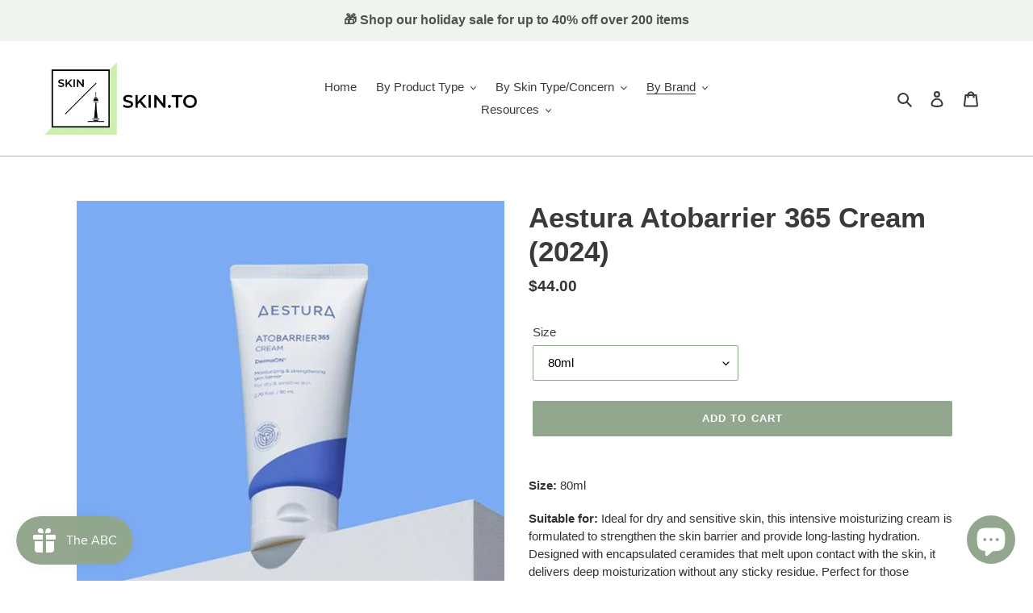

--- FILE ---
content_type: text/html; charset=utf-8
request_url: https://skin.to/collections/aestura/products/aestura-atobarrier-365-cream
body_size: 62259
content:
<!doctype html>
<html class="no-js" lang="en">
<head>

  <script type="application/vnd.locksmith+json" data-locksmith>{"version":"v254","locked":false,"initialized":true,"scope":"product","access_granted":true,"access_denied":false,"requires_customer":false,"manual_lock":false,"remote_lock":false,"has_timeout":false,"remote_rendered":null,"hide_resource":false,"hide_links_to_resource":false,"transparent":true,"locks":{"all":[],"opened":[]},"keys":[],"keys_signature":"b6e16713ace3e60dc6df3dbfcaeae4f38749d73b087693f6cc26a301eceba91f","state":{"template":"product","theme":109562593429,"product":"aestura-atobarrier-365-cream","collection":"aestura","page":null,"blog":null,"article":null,"app":null},"now":1769183484,"path":"\/collections\/aestura\/products\/aestura-atobarrier-365-cream","locale_root_url":"\/","canonical_url":"https:\/\/skin.to\/products\/aestura-atobarrier-365-cream","customer_id":null,"customer_id_signature":"b6e16713ace3e60dc6df3dbfcaeae4f38749d73b087693f6cc26a301eceba91f","cart":null}</script><script data-locksmith>!function(){undefined;!function(){var s=window.Locksmith={},e=document.querySelector('script[type="application/vnd.locksmith+json"]'),n=e&&e.innerHTML;if(s.state={},s.util={},s.loading=!1,n)try{s.state=JSON.parse(n)}catch(d){}if(document.addEventListener&&document.querySelector){var o,a,i,t=[76,79,67,75,83,77,73,84,72,49,49],c=function(){a=t.slice(0)},l="style",r=function(e){e&&27!==e.keyCode&&"click"!==e.type||(document.removeEventListener("keydown",r),document.removeEventListener("click",r),o&&document.body.removeChild(o),o=null)};c(),document.addEventListener("keyup",function(e){if(e.keyCode===a[0]){if(clearTimeout(i),a.shift(),0<a.length)return void(i=setTimeout(c,1e3));c(),r(),(o=document.createElement("div"))[l].width="50%",o[l].maxWidth="1000px",o[l].height="85%",o[l].border="1px rgba(0, 0, 0, 0.2) solid",o[l].background="rgba(255, 255, 255, 0.99)",o[l].borderRadius="4px",o[l].position="fixed",o[l].top="50%",o[l].left="50%",o[l].transform="translateY(-50%) translateX(-50%)",o[l].boxShadow="0 2px 5px rgba(0, 0, 0, 0.3), 0 0 100vh 100vw rgba(0, 0, 0, 0.5)",o[l].zIndex="2147483645";var t=document.createElement("textarea");t.value=JSON.stringify(JSON.parse(n),null,2),t[l].border="none",t[l].display="block",t[l].boxSizing="border-box",t[l].width="100%",t[l].height="100%",t[l].background="transparent",t[l].padding="22px",t[l].fontFamily="monospace",t[l].fontSize="14px",t[l].color="#333",t[l].resize="none",t[l].outline="none",t.readOnly=!0,o.appendChild(t),document.body.appendChild(o),t.addEventListener("click",function(e){e.stopImmediatePropagation()}),t.select(),document.addEventListener("keydown",r),document.addEventListener("click",r)}})}s.isEmbedded=-1!==window.location.search.indexOf("_ab=0&_fd=0&_sc=1"),s.path=s.state.path||window.location.pathname,s.basePath=s.state.locale_root_url.concat("/apps/locksmith").replace(/^\/\//,"/"),s.reloading=!1,s.util.console=window.console||{log:function(){},error:function(){}},s.util.makeUrl=function(e,t){var n,o=s.basePath+e,a=[],i=s.cache();for(n in i)a.push(n+"="+encodeURIComponent(i[n]));for(n in t)a.push(n+"="+encodeURIComponent(t[n]));return s.state.customer_id&&(a.push("customer_id="+encodeURIComponent(s.state.customer_id)),a.push("customer_id_signature="+encodeURIComponent(s.state.customer_id_signature))),o+=(-1===o.indexOf("?")?"?":"&")+a.join("&")},s._initializeCallbacks=[],s.on=function(e,t){if("initialize"!==e)throw'Locksmith.on() currently only supports the "initialize" event';s._initializeCallbacks.push(t)},s.initializeSession=function(e){if(!s.isEmbedded){var t=!1,n=!0,o=!0;(e=e||{}).silent&&(o=n=!(t=!0)),s.ping({silent:t,spinner:n,reload:o,callback:function(){s._initializeCallbacks.forEach(function(e){e()})}})}},s.cache=function(e){var t={};try{var n=function a(e){return(document.cookie.match("(^|; )"+e+"=([^;]*)")||0)[2]};t=JSON.parse(decodeURIComponent(n("locksmith-params")||"{}"))}catch(d){}if(e){for(var o in e)t[o]=e[o];document.cookie="locksmith-params=; expires=Thu, 01 Jan 1970 00:00:00 GMT; path=/",document.cookie="locksmith-params="+encodeURIComponent(JSON.stringify(t))+"; path=/"}return t},s.cache.cart=s.state.cart,s.cache.cartLastSaved=null,s.params=s.cache(),s.util.reload=function(){s.reloading=!0;try{window.location.href=window.location.href.replace(/#.*/,"")}catch(d){s.util.console.error("Preferred reload method failed",d),window.location.reload()}},s.cache.saveCart=function(e){if(!s.cache.cart||s.cache.cart===s.cache.cartLastSaved)return e?e():null;var t=s.cache.cartLastSaved;s.cache.cartLastSaved=s.cache.cart,fetch("/cart/update.js",{method:"POST",headers:{"Content-Type":"application/json",Accept:"application/json"},body:JSON.stringify({attributes:{locksmith:s.cache.cart}})}).then(function(e){if(!e.ok)throw new Error("Cart update failed: "+e.status);return e.json()}).then(function(){e&&e()})["catch"](function(e){if(s.cache.cartLastSaved=t,!s.reloading)throw e})},s.util.spinnerHTML='<style>body{background:#FFF}@keyframes spin{from{transform:rotate(0deg)}to{transform:rotate(360deg)}}#loading{display:flex;width:100%;height:50vh;color:#777;align-items:center;justify-content:center}#loading .spinner{display:block;animation:spin 600ms linear infinite;position:relative;width:50px;height:50px}#loading .spinner-ring{stroke:currentColor;stroke-dasharray:100%;stroke-width:2px;stroke-linecap:round;fill:none}</style><div id="loading"><div class="spinner"><svg width="100%" height="100%"><svg preserveAspectRatio="xMinYMin"><circle class="spinner-ring" cx="50%" cy="50%" r="45%"></circle></svg></svg></div></div>',s.util.clobberBody=function(e){document.body.innerHTML=e},s.util.clobberDocument=function(e){e.responseText&&(e=e.responseText),document.documentElement&&document.removeChild(document.documentElement);var t=document.open("text/html","replace");t.writeln(e),t.close(),setTimeout(function(){var e=t.querySelector("[autofocus]");e&&e.focus()},100)},s.util.serializeForm=function(e){if(e&&"FORM"===e.nodeName){var t,n,o={};for(t=e.elements.length-1;0<=t;t-=1)if(""!==e.elements[t].name)switch(e.elements[t].nodeName){case"INPUT":switch(e.elements[t].type){default:case"text":case"hidden":case"password":case"button":case"reset":case"submit":o[e.elements[t].name]=e.elements[t].value;break;case"checkbox":case"radio":e.elements[t].checked&&(o[e.elements[t].name]=e.elements[t].value);break;case"file":}break;case"TEXTAREA":o[e.elements[t].name]=e.elements[t].value;break;case"SELECT":switch(e.elements[t].type){case"select-one":o[e.elements[t].name]=e.elements[t].value;break;case"select-multiple":for(n=e.elements[t].options.length-1;0<=n;n-=1)e.elements[t].options[n].selected&&(o[e.elements[t].name]=e.elements[t].options[n].value)}break;case"BUTTON":switch(e.elements[t].type){case"reset":case"submit":case"button":o[e.elements[t].name]=e.elements[t].value}}return o}},s.util.on=function(e,i,s,t){t=t||document;var c="locksmith-"+e+i,n=function(e){var t=e.target,n=e.target.parentElement,o=t&&t.className&&(t.className.baseVal||t.className)||"",a=n&&n.className&&(n.className.baseVal||n.className)||"";("string"==typeof o&&-1!==o.split(/\s+/).indexOf(i)||"string"==typeof a&&-1!==a.split(/\s+/).indexOf(i))&&!e[c]&&(e[c]=!0,s(e))};t.attachEvent?t.attachEvent(e,n):t.addEventListener(e,n,!1)},s.util.enableActions=function(e){s.util.on("click","locksmith-action",function(e){e.preventDefault();var t=e.target;t.dataset.confirmWith&&!confirm(t.dataset.confirmWith)||(t.disabled=!0,t.innerText=t.dataset.disableWith,s.post("/action",t.dataset.locksmithParams,{spinner:!1,type:"text",success:function(e){(e=JSON.parse(e.responseText)).message&&alert(e.message),s.util.reload()}}))},e)},s.util.inject=function(e,t){var n=["data","locksmith","append"];if(-1!==t.indexOf(n.join("-"))){var o=document.createElement("div");o.innerHTML=t,e.appendChild(o)}else e.innerHTML=t;var a,i,s=e.querySelectorAll("script");for(i=0;i<s.length;++i){a=s[i];var c=document.createElement("script");if(a.type&&(c.type=a.type),a.src)c.src=a.src;else{var l=document.createTextNode(a.innerHTML);c.appendChild(l)}e.appendChild(c)}var r=e.querySelector("[autofocus]");r&&r.focus()},s.post=function(e,t,n){!1!==(n=n||{}).spinner&&s.util.clobberBody(s.util.spinnerHTML);var o={};n.container===document?(o.layout=1,n.success=function(e){s.util.clobberDocument(e)}):n.container&&(o.layout=0,n.success=function(e){var t=document.getElementById(n.container);s.util.inject(t,e),t.id===t.firstChild.id&&t.parentElement.replaceChild(t.firstChild,t)}),n.form_type&&(t.form_type=n.form_type),n.include_layout_classes!==undefined&&(t.include_layout_classes=n.include_layout_classes),n.lock_id!==undefined&&(t.lock_id=n.lock_id),s.loading=!0;var a=s.util.makeUrl(e,o),i="json"===n.type||"text"===n.type;fetch(a,{method:"POST",headers:{"Content-Type":"application/json",Accept:i?"application/json":"text/html"},body:JSON.stringify(t)}).then(function(e){if(!e.ok)throw new Error("Request failed: "+e.status);return e.text()}).then(function(e){var t=n.success||s.util.clobberDocument;t(i?{responseText:e}:e)})["catch"](function(e){if(!s.reloading)if("dashboard.weglot.com"!==window.location.host){if(!n.silent)throw alert("Something went wrong! Please refresh and try again."),e;console.error(e)}else console.error(e)})["finally"](function(){s.loading=!1})},s.postResource=function(e,t){e.path=s.path,e.search=window.location.search,e.state=s.state,e.passcode&&(e.passcode=e.passcode.trim()),e.email&&(e.email=e.email.trim()),e.state.cart=s.cache.cart,e.locksmith_json=s.jsonTag,e.locksmith_json_signature=s.jsonTagSignature,s.post("/resource",e,t)},s.ping=function(e){if(!s.isEmbedded){e=e||{};var t=function(){e.reload?s.util.reload():"function"==typeof e.callback&&e.callback()};s.post("/ping",{path:s.path,search:window.location.search,state:s.state},{spinner:!!e.spinner,silent:"undefined"==typeof e.silent||e.silent,type:"text",success:function(e){e&&e.responseText?((e=JSON.parse(e.responseText)).messages&&0<e.messages.length&&s.showMessages(e.messages),e.cart&&s.cache.cart!==e.cart?(s.cache.cart=e.cart,s.cache.saveCart(function(){t(),e.cart&&e.cart.match(/^.+:/)&&s.util.reload()})):t()):console.error("[Locksmith] Invalid result in ping callback:",e)}})}},s.timeoutMonitor=function(){var e=s.cache.cart;s.ping({callback:function(){e!==s.cache.cart||setTimeout(function(){s.timeoutMonitor()},6e4)}})},s.showMessages=function(e){var t=document.createElement("div");t.style.position="fixed",t.style.left=0,t.style.right=0,t.style.bottom="-50px",t.style.opacity=0,t.style.background="#191919",t.style.color="#ddd",t.style.transition="bottom 0.2s, opacity 0.2s",t.style.zIndex=999999,t.innerHTML="        <style>          .locksmith-ab .locksmith-b { display: none; }          .locksmith-ab.toggled .locksmith-b { display: flex; }          .locksmith-ab.toggled .locksmith-a { display: none; }          .locksmith-flex { display: flex; flex-wrap: wrap; justify-content: space-between; align-items: center; padding: 10px 20px; }          .locksmith-message + .locksmith-message { border-top: 1px #555 solid; }          .locksmith-message a { color: inherit; font-weight: bold; }          .locksmith-message a:hover { color: inherit; opacity: 0.8; }          a.locksmith-ab-toggle { font-weight: inherit; text-decoration: underline; }          .locksmith-text { flex-grow: 1; }          .locksmith-cta { flex-grow: 0; text-align: right; }          .locksmith-cta button { transform: scale(0.8); transform-origin: left; }          .locksmith-cta > * { display: block; }          .locksmith-cta > * + * { margin-top: 10px; }          .locksmith-message a.locksmith-close { flex-grow: 0; text-decoration: none; margin-left: 15px; font-size: 30px; font-family: monospace; display: block; padding: 2px 10px; }                    @media screen and (max-width: 600px) {            .locksmith-wide-only { display: none !important; }            .locksmith-flex { padding: 0 15px; }            .locksmith-flex > * { margin-top: 5px; margin-bottom: 5px; }            .locksmith-cta { text-align: left; }          }                    @media screen and (min-width: 601px) {            .locksmith-narrow-only { display: none !important; }          }        </style>      "+e.map(function(e){return'<div class="locksmith-message">'+e+"</div>"}).join(""),document.body.appendChild(t),document.body.style.position="relative",document.body.parentElement.style.paddingBottom=t.offsetHeight+"px",setTimeout(function(){t.style.bottom=0,t.style.opacity=1},50),s.util.on("click","locksmith-ab-toggle",function(e){e.preventDefault();for(var t=e.target.parentElement;-1===t.className.split(" ").indexOf("locksmith-ab");)t=t.parentElement;-1!==t.className.split(" ").indexOf("toggled")?t.className=t.className.replace("toggled",""):t.className=t.className+" toggled"}),s.util.enableActions(t)}}()}();</script>
      <script data-locksmith>Locksmith.cache.cart=null</script>

  <script data-locksmith>Locksmith.jsonTag="{\"version\":\"v254\",\"locked\":false,\"initialized\":true,\"scope\":\"product\",\"access_granted\":true,\"access_denied\":false,\"requires_customer\":false,\"manual_lock\":false,\"remote_lock\":false,\"has_timeout\":false,\"remote_rendered\":null,\"hide_resource\":false,\"hide_links_to_resource\":false,\"transparent\":true,\"locks\":{\"all\":[],\"opened\":[]},\"keys\":[],\"keys_signature\":\"b6e16713ace3e60dc6df3dbfcaeae4f38749d73b087693f6cc26a301eceba91f\",\"state\":{\"template\":\"product\",\"theme\":109562593429,\"product\":\"aestura-atobarrier-365-cream\",\"collection\":\"aestura\",\"page\":null,\"blog\":null,\"article\":null,\"app\":null},\"now\":1769183484,\"path\":\"\\\/collections\\\/aestura\\\/products\\\/aestura-atobarrier-365-cream\",\"locale_root_url\":\"\\\/\",\"canonical_url\":\"https:\\\/\\\/skin.to\\\/products\\\/aestura-atobarrier-365-cream\",\"customer_id\":null,\"customer_id_signature\":\"b6e16713ace3e60dc6df3dbfcaeae4f38749d73b087693f6cc26a301eceba91f\",\"cart\":null}";Locksmith.jsonTagSignature="c0f6af5e07f495102a02bdd16df687ccef17abf74d71e4f10d5cd6e9d27ad0cf"</script>
  <!-- Google Tag Manager -->
<script>(function(w,d,s,l,i){w[l]=w[l]||[];w[l].push({'gtm.start':
new Date().getTime(),event:'gtm.js'});var f=d.getElementsByTagName(s)[0],
j=d.createElement(s),dl=l!='dataLayer'?'&l='+l:'';j.async=true;j.src=
'https://www.googletagmanager.com/gtm.js?id='+i+dl;f.parentNode.insertBefore(j,f);
})(window,document,'script','dataLayer','GTM-MR4CCTN');</script>
<!-- End Google Tag Manager -->

<meta name="google-site-verification" content="qQVDzA8pYnqoVnszBDhidFXQDrARuEatJMQM-z307ds" />
  
  <meta charset="utf-8">
  <meta http-equiv="X-UA-Compatible" content="IE=edge,chrome=1">
  <meta name="viewport" content="width=device-width,initial-scale=1">
  <meta name="theme-color" content="#92a78d"><link rel="canonical" href="https://skin.to/products/aestura-atobarrier-365-cream"><link rel="shortcut icon" href="//skin.to/cdn/shop/files/a_32x32.jpg?v=1614313239" type="image/png"><title>Korean Skincare Canada | AESTURA Atobarrier 365 Cream
&ndash; SKIN.TO</title><meta name="description" content="Shop Korean skincare and cosmetics in Canada. Free pick-ups in downtown Toronto and Markham, local delivery in the GTA, and shipping across Canada. Our skincare specialists are here to help you find the best Korean skincare for dry skin">
<!-- /snippets/social-meta-tags.liquid -->




<meta property="og:site_name" content="SKIN.TO">
<meta property="og:url" content="https://skin.to/products/aestura-atobarrier-365-cream"><meta property="og:title" content="Korean Skincare Canada | AESTURA Atobarrier 365 Cream">
<meta property="og:type" content="product">
<meta property="og:description" content="Shop Korean skincare and cosmetics in Canada. Free pick-ups in downtown Toronto and Markham, local delivery in the GTA, and shipping across Canada. Our skincare specialists are here to help you find the best Korean skincare for dry skin">

<meta property="og:price:amount" content="7.00">
<meta property="og:price:currency" content="CAD">

<meta property="og:image" content="http://skin.to/cdn/shop/files/72B36BC5-D15C-4F4C-95D8-9907D4DAB90F_1200x1200.jpg?v=1720213105"><meta property="og:image" content="http://skin.to/cdn/shop/files/290CBB30-1CDB-42A2-9158-1F6E5E5E73D0_1200x1200.webp?v=1720213105">
<meta property="og:image:secure_url" content="https://skin.to/cdn/shop/files/72B36BC5-D15C-4F4C-95D8-9907D4DAB90F_1200x1200.jpg?v=1720213105"><meta property="og:image:secure_url" content="https://skin.to/cdn/shop/files/290CBB30-1CDB-42A2-9158-1F6E5E5E73D0_1200x1200.webp?v=1720213105">


<meta name="twitter:card" content="summary_large_image"><meta name="twitter:title" content="Korean Skincare Canada | AESTURA Atobarrier 365 Cream">
<meta name="twitter:description" content="Shop Korean skincare and cosmetics in Canada. Free pick-ups in downtown Toronto and Markham, local delivery in the GTA, and shipping across Canada. Our skincare specialists are here to help you find the best Korean skincare for dry skin">


  <link href="//skin.to/cdn/shop/t/1/assets/theme.scss.css?v=44751941756488984311759259681" rel="stylesheet" type="text/css" media="all" />


  <script>
    var theme = {
      breakpoints: {
        medium: 750,
        large: 990,
        widescreen: 1400
      },
      strings: {
        addToCart: "Add to cart",
        soldOut: "Sold out",
        unavailable: "Unavailable",
        regularPrice: "Regular price",
        salePrice: "Sale price",
        sale: "Sale",
        fromLowestPrice: "from [price]",
        vendor: "Vendor",
        showMore: "Show More",
        showLess: "Show Less",
        searchFor: "Search for",
        addressError: "Error looking up that address",
        addressNoResults: "No results for that address",
        addressQueryLimit: "You have exceeded the Google API usage limit. Consider upgrading to a \u003ca href=\"https:\/\/developers.google.com\/maps\/premium\/usage-limits\"\u003ePremium Plan\u003c\/a\u003e.",
        authError: "There was a problem authenticating your Google Maps account.",
        newWindow: "Opens in a new window.",
        external: "Opens external website.",
        newWindowExternal: "Opens external website in a new window.",
        removeLabel: "Remove [product]",
        update: "Update",
        quantity: "Quantity",
        discountedTotal: "Discounted total",
        regularTotal: "Regular total",
        priceColumn: "See Price column for discount details.",
        quantityMinimumMessage: "Quantity must be 1 or more",
        cartError: "There was an error while updating your cart. Please try again.",
        removedItemMessage: "Removed \u003cspan class=\"cart__removed-product-details\"\u003e([quantity]) [link]\u003c\/span\u003e from your cart.",
        unitPrice: "Unit price",
        unitPriceSeparator: "per",
        oneCartCount: "1 item",
        otherCartCount: "[count] items",
        quantityLabel: "Quantity: [count]",
        products: "Products",
        loading: "Loading",
        number_of_results: "[result_number] of [results_count]",
        number_of_results_found: "[results_count] results found",
        one_result_found: "1 result found"
      },
      moneyFormat: "${{amount}}",
      moneyFormatWithCurrency: "${{amount}} CAD",
      settings: {
        predictiveSearchEnabled: false,
        predictiveSearchShowPrice: false,
        predictiveSearchShowVendor: false
      }
    }

    document.documentElement.className = document.documentElement.className.replace('no-js', 'js');
  </script><script src="//skin.to/cdn/shop/t/1/assets/lazysizes.js?v=94224023136283657951598368299" async="async"></script>
  <script src="//skin.to/cdn/shop/t/1/assets/vendor.js?v=73555340668197180491598368301" defer="defer"></script>
  <script src="//skin.to/cdn/shop/t/1/assets/theme.js?v=98135347482632758761598368300" defer="defer"></script>

  <script>window.performance && window.performance.mark && window.performance.mark('shopify.content_for_header.start');</script><meta name="google-site-verification" content="j55VmtlSJx9RUuSYTYVAzTK3juDeoIlugTfJ6sQikP8">
<meta id="shopify-digital-wallet" name="shopify-digital-wallet" content="/46804730005/digital_wallets/dialog">
<meta name="shopify-checkout-api-token" content="718bb2ea5ada7bc382f34b7104aafac2">
<link rel="alternate" type="application/json+oembed" href="https://skin.to/products/aestura-atobarrier-365-cream.oembed">
<script async="async" src="/checkouts/internal/preloads.js?locale=en-CA"></script>
<link rel="preconnect" href="https://shop.app" crossorigin="anonymous">
<script async="async" src="https://shop.app/checkouts/internal/preloads.js?locale=en-CA&shop_id=46804730005" crossorigin="anonymous"></script>
<script id="shopify-features" type="application/json">{"accessToken":"718bb2ea5ada7bc382f34b7104aafac2","betas":["rich-media-storefront-analytics"],"domain":"skin.to","predictiveSearch":true,"shopId":46804730005,"locale":"en"}</script>
<script>var Shopify = Shopify || {};
Shopify.shop = "skinto.myshopify.com";
Shopify.locale = "en";
Shopify.currency = {"active":"CAD","rate":"1.0"};
Shopify.country = "CA";
Shopify.theme = {"name":"Debut","id":109562593429,"schema_name":"Debut","schema_version":"17.1.0","theme_store_id":796,"role":"main"};
Shopify.theme.handle = "null";
Shopify.theme.style = {"id":null,"handle":null};
Shopify.cdnHost = "skin.to/cdn";
Shopify.routes = Shopify.routes || {};
Shopify.routes.root = "/";</script>
<script type="module">!function(o){(o.Shopify=o.Shopify||{}).modules=!0}(window);</script>
<script>!function(o){function n(){var o=[];function n(){o.push(Array.prototype.slice.apply(arguments))}return n.q=o,n}var t=o.Shopify=o.Shopify||{};t.loadFeatures=n(),t.autoloadFeatures=n()}(window);</script>
<script>
  window.ShopifyPay = window.ShopifyPay || {};
  window.ShopifyPay.apiHost = "shop.app\/pay";
  window.ShopifyPay.redirectState = null;
</script>
<script id="shop-js-analytics" type="application/json">{"pageType":"product"}</script>
<script defer="defer" async type="module" src="//skin.to/cdn/shopifycloud/shop-js/modules/v2/client.init-shop-cart-sync_BT-GjEfc.en.esm.js"></script>
<script defer="defer" async type="module" src="//skin.to/cdn/shopifycloud/shop-js/modules/v2/chunk.common_D58fp_Oc.esm.js"></script>
<script defer="defer" async type="module" src="//skin.to/cdn/shopifycloud/shop-js/modules/v2/chunk.modal_xMitdFEc.esm.js"></script>
<script type="module">
  await import("//skin.to/cdn/shopifycloud/shop-js/modules/v2/client.init-shop-cart-sync_BT-GjEfc.en.esm.js");
await import("//skin.to/cdn/shopifycloud/shop-js/modules/v2/chunk.common_D58fp_Oc.esm.js");
await import("//skin.to/cdn/shopifycloud/shop-js/modules/v2/chunk.modal_xMitdFEc.esm.js");

  window.Shopify.SignInWithShop?.initShopCartSync?.({"fedCMEnabled":true,"windoidEnabled":true});

</script>
<script>
  window.Shopify = window.Shopify || {};
  if (!window.Shopify.featureAssets) window.Shopify.featureAssets = {};
  window.Shopify.featureAssets['shop-js'] = {"shop-cart-sync":["modules/v2/client.shop-cart-sync_DZOKe7Ll.en.esm.js","modules/v2/chunk.common_D58fp_Oc.esm.js","modules/v2/chunk.modal_xMitdFEc.esm.js"],"init-fed-cm":["modules/v2/client.init-fed-cm_B6oLuCjv.en.esm.js","modules/v2/chunk.common_D58fp_Oc.esm.js","modules/v2/chunk.modal_xMitdFEc.esm.js"],"shop-cash-offers":["modules/v2/client.shop-cash-offers_D2sdYoxE.en.esm.js","modules/v2/chunk.common_D58fp_Oc.esm.js","modules/v2/chunk.modal_xMitdFEc.esm.js"],"shop-login-button":["modules/v2/client.shop-login-button_QeVjl5Y3.en.esm.js","modules/v2/chunk.common_D58fp_Oc.esm.js","modules/v2/chunk.modal_xMitdFEc.esm.js"],"pay-button":["modules/v2/client.pay-button_DXTOsIq6.en.esm.js","modules/v2/chunk.common_D58fp_Oc.esm.js","modules/v2/chunk.modal_xMitdFEc.esm.js"],"shop-button":["modules/v2/client.shop-button_DQZHx9pm.en.esm.js","modules/v2/chunk.common_D58fp_Oc.esm.js","modules/v2/chunk.modal_xMitdFEc.esm.js"],"avatar":["modules/v2/client.avatar_BTnouDA3.en.esm.js"],"init-windoid":["modules/v2/client.init-windoid_CR1B-cfM.en.esm.js","modules/v2/chunk.common_D58fp_Oc.esm.js","modules/v2/chunk.modal_xMitdFEc.esm.js"],"init-shop-for-new-customer-accounts":["modules/v2/client.init-shop-for-new-customer-accounts_C_vY_xzh.en.esm.js","modules/v2/client.shop-login-button_QeVjl5Y3.en.esm.js","modules/v2/chunk.common_D58fp_Oc.esm.js","modules/v2/chunk.modal_xMitdFEc.esm.js"],"init-shop-email-lookup-coordinator":["modules/v2/client.init-shop-email-lookup-coordinator_BI7n9ZSv.en.esm.js","modules/v2/chunk.common_D58fp_Oc.esm.js","modules/v2/chunk.modal_xMitdFEc.esm.js"],"init-shop-cart-sync":["modules/v2/client.init-shop-cart-sync_BT-GjEfc.en.esm.js","modules/v2/chunk.common_D58fp_Oc.esm.js","modules/v2/chunk.modal_xMitdFEc.esm.js"],"shop-toast-manager":["modules/v2/client.shop-toast-manager_DiYdP3xc.en.esm.js","modules/v2/chunk.common_D58fp_Oc.esm.js","modules/v2/chunk.modal_xMitdFEc.esm.js"],"init-customer-accounts":["modules/v2/client.init-customer-accounts_D9ZNqS-Q.en.esm.js","modules/v2/client.shop-login-button_QeVjl5Y3.en.esm.js","modules/v2/chunk.common_D58fp_Oc.esm.js","modules/v2/chunk.modal_xMitdFEc.esm.js"],"init-customer-accounts-sign-up":["modules/v2/client.init-customer-accounts-sign-up_iGw4briv.en.esm.js","modules/v2/client.shop-login-button_QeVjl5Y3.en.esm.js","modules/v2/chunk.common_D58fp_Oc.esm.js","modules/v2/chunk.modal_xMitdFEc.esm.js"],"shop-follow-button":["modules/v2/client.shop-follow-button_CqMgW2wH.en.esm.js","modules/v2/chunk.common_D58fp_Oc.esm.js","modules/v2/chunk.modal_xMitdFEc.esm.js"],"checkout-modal":["modules/v2/client.checkout-modal_xHeaAweL.en.esm.js","modules/v2/chunk.common_D58fp_Oc.esm.js","modules/v2/chunk.modal_xMitdFEc.esm.js"],"shop-login":["modules/v2/client.shop-login_D91U-Q7h.en.esm.js","modules/v2/chunk.common_D58fp_Oc.esm.js","modules/v2/chunk.modal_xMitdFEc.esm.js"],"lead-capture":["modules/v2/client.lead-capture_BJmE1dJe.en.esm.js","modules/v2/chunk.common_D58fp_Oc.esm.js","modules/v2/chunk.modal_xMitdFEc.esm.js"],"payment-terms":["modules/v2/client.payment-terms_Ci9AEqFq.en.esm.js","modules/v2/chunk.common_D58fp_Oc.esm.js","modules/v2/chunk.modal_xMitdFEc.esm.js"]};
</script>
<script>(function() {
  var isLoaded = false;
  function asyncLoad() {
    if (isLoaded) return;
    isLoaded = true;
    var urls = ["https:\/\/slots-app.logbase.io\/slots-script-tag.js?shop=skinto.myshopify.com","https:\/\/cdn.shopify.com\/s\/files\/1\/0468\/0473\/0005\/t\/1\/assets\/subscribe-it.js?v=1667238786\u0026shop=skinto.myshopify.com","https:\/\/js.smile.io\/v1\/smile-shopify.js?shop=skinto.myshopify.com","https:\/\/d1639lhkj5l89m.cloudfront.net\/js\/storefront\/uppromote.js?shop=skinto.myshopify.com","https:\/\/load.fomo.com\/api\/v1\/GedQlY47UBjZMLnYLA6AZA\/load.js?shop=skinto.myshopify.com","https:\/\/admin.revenuehunt.com\/embed.js?shop=skinto.myshopify.com"];
    for (var i = 0; i < urls.length; i++) {
      var s = document.createElement('script');
      s.type = 'text/javascript';
      s.async = true;
      s.src = urls[i];
      var x = document.getElementsByTagName('script')[0];
      x.parentNode.insertBefore(s, x);
    }
  };
  if(window.attachEvent) {
    window.attachEvent('onload', asyncLoad);
  } else {
    window.addEventListener('load', asyncLoad, false);
  }
})();</script>
<script id="__st">var __st={"a":46804730005,"offset":-18000,"reqid":"42f68679-8618-4feb-842c-3fad23ccdb43-1769183484","pageurl":"skin.to\/collections\/aestura\/products\/aestura-atobarrier-365-cream","u":"e718753adf78","p":"product","rtyp":"product","rid":8103704428758};</script>
<script>window.ShopifyPaypalV4VisibilityTracking = true;</script>
<script id="captcha-bootstrap">!function(){'use strict';const t='contact',e='account',n='new_comment',o=[[t,t],['blogs',n],['comments',n],[t,'customer']],c=[[e,'customer_login'],[e,'guest_login'],[e,'recover_customer_password'],[e,'create_customer']],r=t=>t.map((([t,e])=>`form[action*='/${t}']:not([data-nocaptcha='true']) input[name='form_type'][value='${e}']`)).join(','),a=t=>()=>t?[...document.querySelectorAll(t)].map((t=>t.form)):[];function s(){const t=[...o],e=r(t);return a(e)}const i='password',u='form_key',d=['recaptcha-v3-token','g-recaptcha-response','h-captcha-response',i],f=()=>{try{return window.sessionStorage}catch{return}},m='__shopify_v',_=t=>t.elements[u];function p(t,e,n=!1){try{const o=window.sessionStorage,c=JSON.parse(o.getItem(e)),{data:r}=function(t){const{data:e,action:n}=t;return t[m]||n?{data:e,action:n}:{data:t,action:n}}(c);for(const[e,n]of Object.entries(r))t.elements[e]&&(t.elements[e].value=n);n&&o.removeItem(e)}catch(o){console.error('form repopulation failed',{error:o})}}const l='form_type',E='cptcha';function T(t){t.dataset[E]=!0}const w=window,h=w.document,L='Shopify',v='ce_forms',y='captcha';let A=!1;((t,e)=>{const n=(g='f06e6c50-85a8-45c8-87d0-21a2b65856fe',I='https://cdn.shopify.com/shopifycloud/storefront-forms-hcaptcha/ce_storefront_forms_captcha_hcaptcha.v1.5.2.iife.js',D={infoText:'Protected by hCaptcha',privacyText:'Privacy',termsText:'Terms'},(t,e,n)=>{const o=w[L][v],c=o.bindForm;if(c)return c(t,g,e,D).then(n);var r;o.q.push([[t,g,e,D],n]),r=I,A||(h.body.append(Object.assign(h.createElement('script'),{id:'captcha-provider',async:!0,src:r})),A=!0)});var g,I,D;w[L]=w[L]||{},w[L][v]=w[L][v]||{},w[L][v].q=[],w[L][y]=w[L][y]||{},w[L][y].protect=function(t,e){n(t,void 0,e),T(t)},Object.freeze(w[L][y]),function(t,e,n,w,h,L){const[v,y,A,g]=function(t,e,n){const i=e?o:[],u=t?c:[],d=[...i,...u],f=r(d),m=r(i),_=r(d.filter((([t,e])=>n.includes(e))));return[a(f),a(m),a(_),s()]}(w,h,L),I=t=>{const e=t.target;return e instanceof HTMLFormElement?e:e&&e.form},D=t=>v().includes(t);t.addEventListener('submit',(t=>{const e=I(t);if(!e)return;const n=D(e)&&!e.dataset.hcaptchaBound&&!e.dataset.recaptchaBound,o=_(e),c=g().includes(e)&&(!o||!o.value);(n||c)&&t.preventDefault(),c&&!n&&(function(t){try{if(!f())return;!function(t){const e=f();if(!e)return;const n=_(t);if(!n)return;const o=n.value;o&&e.removeItem(o)}(t);const e=Array.from(Array(32),(()=>Math.random().toString(36)[2])).join('');!function(t,e){_(t)||t.append(Object.assign(document.createElement('input'),{type:'hidden',name:u})),t.elements[u].value=e}(t,e),function(t,e){const n=f();if(!n)return;const o=[...t.querySelectorAll(`input[type='${i}']`)].map((({name:t})=>t)),c=[...d,...o],r={};for(const[a,s]of new FormData(t).entries())c.includes(a)||(r[a]=s);n.setItem(e,JSON.stringify({[m]:1,action:t.action,data:r}))}(t,e)}catch(e){console.error('failed to persist form',e)}}(e),e.submit())}));const S=(t,e)=>{t&&!t.dataset[E]&&(n(t,e.some((e=>e===t))),T(t))};for(const o of['focusin','change'])t.addEventListener(o,(t=>{const e=I(t);D(e)&&S(e,y())}));const B=e.get('form_key'),M=e.get(l),P=B&&M;t.addEventListener('DOMContentLoaded',(()=>{const t=y();if(P)for(const e of t)e.elements[l].value===M&&p(e,B);[...new Set([...A(),...v().filter((t=>'true'===t.dataset.shopifyCaptcha))])].forEach((e=>S(e,t)))}))}(h,new URLSearchParams(w.location.search),n,t,e,['guest_login'])})(!0,!0)}();</script>
<script integrity="sha256-4kQ18oKyAcykRKYeNunJcIwy7WH5gtpwJnB7kiuLZ1E=" data-source-attribution="shopify.loadfeatures" defer="defer" src="//skin.to/cdn/shopifycloud/storefront/assets/storefront/load_feature-a0a9edcb.js" crossorigin="anonymous"></script>
<script crossorigin="anonymous" defer="defer" src="//skin.to/cdn/shopifycloud/storefront/assets/shopify_pay/storefront-65b4c6d7.js?v=20250812"></script>
<script data-source-attribution="shopify.dynamic_checkout.dynamic.init">var Shopify=Shopify||{};Shopify.PaymentButton=Shopify.PaymentButton||{isStorefrontPortableWallets:!0,init:function(){window.Shopify.PaymentButton.init=function(){};var t=document.createElement("script");t.src="https://skin.to/cdn/shopifycloud/portable-wallets/latest/portable-wallets.en.js",t.type="module",document.head.appendChild(t)}};
</script>
<script data-source-attribution="shopify.dynamic_checkout.buyer_consent">
  function portableWalletsHideBuyerConsent(e){var t=document.getElementById("shopify-buyer-consent"),n=document.getElementById("shopify-subscription-policy-button");t&&n&&(t.classList.add("hidden"),t.setAttribute("aria-hidden","true"),n.removeEventListener("click",e))}function portableWalletsShowBuyerConsent(e){var t=document.getElementById("shopify-buyer-consent"),n=document.getElementById("shopify-subscription-policy-button");t&&n&&(t.classList.remove("hidden"),t.removeAttribute("aria-hidden"),n.addEventListener("click",e))}window.Shopify?.PaymentButton&&(window.Shopify.PaymentButton.hideBuyerConsent=portableWalletsHideBuyerConsent,window.Shopify.PaymentButton.showBuyerConsent=portableWalletsShowBuyerConsent);
</script>
<script data-source-attribution="shopify.dynamic_checkout.cart.bootstrap">document.addEventListener("DOMContentLoaded",(function(){function t(){return document.querySelector("shopify-accelerated-checkout-cart, shopify-accelerated-checkout")}if(t())Shopify.PaymentButton.init();else{new MutationObserver((function(e,n){t()&&(Shopify.PaymentButton.init(),n.disconnect())})).observe(document.body,{childList:!0,subtree:!0})}}));
</script>
<link id="shopify-accelerated-checkout-styles" rel="stylesheet" media="screen" href="https://skin.to/cdn/shopifycloud/portable-wallets/latest/accelerated-checkout-backwards-compat.css" crossorigin="anonymous">
<style id="shopify-accelerated-checkout-cart">
        #shopify-buyer-consent {
  margin-top: 1em;
  display: inline-block;
  width: 100%;
}

#shopify-buyer-consent.hidden {
  display: none;
}

#shopify-subscription-policy-button {
  background: none;
  border: none;
  padding: 0;
  text-decoration: underline;
  font-size: inherit;
  cursor: pointer;
}

#shopify-subscription-policy-button::before {
  box-shadow: none;
}

      </style>

<script>window.performance && window.performance.mark && window.performance.mark('shopify.content_for_header.end');</script>

<meta name="google-site-verification" content="wDY7oHlDUVx1pNqsc3pX5KpqRkFuuiCcu-4RhBsZTdA" />


  <script>
        window.zoorixCartData = {
          currency: "CAD",
          currency_symbol: "$",
          
          original_total_price: 0,
          total_discount: 0,
          item_count: 0,
          items: [
              
          ]
       	  
        };

      window.Zoorix = window.Zoorix || {};
      

      
        window.Zoorix.page_type = "product";
        window.Zoorix.product_id = "8103704428758";
      
      window.Zoorix.moneyFormat = "${{amount}}";
      window.Zoorix.moneyFormatWithCurrency = "${{amount}} CAD";
</script>





<template id="fomo-app-json">
        {
            "firstLoadVariantId": "46400442466518",
            "variants": {
                
"46400442466518": {
                    "inventoryLow": true,
                    "title": "Aestura Atobarrier 365 Cream (2024) - 80ml",
                    "quantity": "10"
                },
                
"46400442499286": {
                    "inventoryLow": false,
                    "title": "",
                    "quantity": ""
                },
                
                "ending": "dummy"
            }
        }
    </template>

<!-- BEGIN app block: shopify://apps/judge-me-reviews/blocks/judgeme_core/61ccd3b1-a9f2-4160-9fe9-4fec8413e5d8 --><!-- Start of Judge.me Core -->






<link rel="dns-prefetch" href="https://cdnwidget.judge.me">
<link rel="dns-prefetch" href="https://cdn.judge.me">
<link rel="dns-prefetch" href="https://cdn1.judge.me">
<link rel="dns-prefetch" href="https://api.judge.me">

<script data-cfasync='false' class='jdgm-settings-script'>window.jdgmSettings={"pagination":5,"disable_web_reviews":false,"badge_no_review_text":"No reviews","badge_n_reviews_text":"{{ n }} review/reviews","hide_badge_preview_if_no_reviews":true,"badge_hide_text":false,"enforce_center_preview_badge":false,"widget_title":"Customer Reviews","widget_open_form_text":"Write a review","widget_close_form_text":"Cancel review","widget_refresh_page_text":"Refresh page","widget_summary_text":"Based on {{ number_of_reviews }} review/reviews","widget_no_review_text":"Be the first to write a review","widget_name_field_text":"Display name","widget_verified_name_field_text":"Verified Name (public)","widget_name_placeholder_text":"Display name","widget_required_field_error_text":"This field is required.","widget_email_field_text":"Email address","widget_verified_email_field_text":"Verified Email (private, can not be edited)","widget_email_placeholder_text":"Your email address","widget_email_field_error_text":"Please enter a valid email address.","widget_rating_field_text":"Rating","widget_review_title_field_text":"Review Title","widget_review_title_placeholder_text":"Give your review a title","widget_review_body_field_text":"Review content","widget_review_body_placeholder_text":"Start writing here...","widget_pictures_field_text":"Picture/Video (optional)","widget_submit_review_text":"Submit Review","widget_submit_verified_review_text":"Submit Verified Review","widget_submit_success_msg_with_auto_publish":"Thank you! Please refresh the page in a few moments to see your review. You can remove or edit your review by logging into \u003ca href='https://judge.me/login' target='_blank' rel='nofollow noopener'\u003eJudge.me\u003c/a\u003e","widget_submit_success_msg_no_auto_publish":"Thank you! Your review will be published as soon as it is approved by the shop admin. You can remove or edit your review by logging into \u003ca href='https://judge.me/login' target='_blank' rel='nofollow noopener'\u003eJudge.me\u003c/a\u003e","widget_show_default_reviews_out_of_total_text":"Showing {{ n_reviews_shown }} out of {{ n_reviews }} reviews.","widget_show_all_link_text":"Show all","widget_show_less_link_text":"Show less","widget_author_said_text":"{{ reviewer_name }} said:","widget_days_text":"{{ n }} days ago","widget_weeks_text":"{{ n }} week/weeks ago","widget_months_text":"{{ n }} month/months ago","widget_years_text":"{{ n }} year/years ago","widget_yesterday_text":"Yesterday","widget_today_text":"Today","widget_replied_text":"\u003e\u003e {{ shop_name }} replied:","widget_read_more_text":"Read more","widget_reviewer_name_as_initial":"","widget_rating_filter_color":"#fbcd0a","widget_rating_filter_see_all_text":"See all reviews","widget_sorting_most_recent_text":"Most Recent","widget_sorting_highest_rating_text":"Highest Rating","widget_sorting_lowest_rating_text":"Lowest Rating","widget_sorting_with_pictures_text":"Only Pictures","widget_sorting_most_helpful_text":"Most Helpful","widget_open_question_form_text":"Ask a question","widget_reviews_subtab_text":"Reviews","widget_questions_subtab_text":"Questions","widget_question_label_text":"Question","widget_answer_label_text":"Answer","widget_question_placeholder_text":"Write your question here","widget_submit_question_text":"Submit Question","widget_question_submit_success_text":"Thank you for your question! We will notify you once it gets answered.","verified_badge_text":"Verified","verified_badge_bg_color":"","verified_badge_text_color":"","verified_badge_placement":"left-of-reviewer-name","widget_review_max_height":"","widget_hide_border":false,"widget_social_share":false,"widget_thumb":false,"widget_review_location_show":false,"widget_location_format":"","all_reviews_include_out_of_store_products":true,"all_reviews_out_of_store_text":"(out of store)","all_reviews_pagination":100,"all_reviews_product_name_prefix_text":"about","enable_review_pictures":true,"enable_question_anwser":false,"widget_theme":"default","review_date_format":"mm/dd/yyyy","default_sort_method":"most-recent","widget_product_reviews_subtab_text":"Product Reviews","widget_shop_reviews_subtab_text":"Shop Reviews","widget_other_products_reviews_text":"Reviews for other products","widget_store_reviews_subtab_text":"Store reviews","widget_no_store_reviews_text":"This store hasn't received any reviews yet","widget_web_restriction_product_reviews_text":"This product hasn't received any reviews yet","widget_no_items_text":"No items found","widget_show_more_text":"Show more","widget_write_a_store_review_text":"Write a Store Review","widget_other_languages_heading":"Reviews in Other Languages","widget_translate_review_text":"Translate review to {{ language }}","widget_translating_review_text":"Translating...","widget_show_original_translation_text":"Show original ({{ language }})","widget_translate_review_failed_text":"Review couldn't be translated.","widget_translate_review_retry_text":"Retry","widget_translate_review_try_again_later_text":"Try again later","show_product_url_for_grouped_product":false,"widget_sorting_pictures_first_text":"Pictures First","show_pictures_on_all_rev_page_mobile":false,"show_pictures_on_all_rev_page_desktop":false,"floating_tab_hide_mobile_install_preference":false,"floating_tab_button_name":"★ Reviews","floating_tab_title":"Let customers speak for us","floating_tab_button_color":"","floating_tab_button_background_color":"","floating_tab_url":"","floating_tab_url_enabled":false,"floating_tab_tab_style":"text","all_reviews_text_badge_text":"Customers rate us {{ shop.metafields.judgeme.all_reviews_rating | round: 1 }}/5 based on {{ shop.metafields.judgeme.all_reviews_count }} reviews.","all_reviews_text_badge_text_branded_style":"{{ shop.metafields.judgeme.all_reviews_rating | round: 1 }} out of 5 stars based on {{ shop.metafields.judgeme.all_reviews_count }} reviews","is_all_reviews_text_badge_a_link":false,"show_stars_for_all_reviews_text_badge":false,"all_reviews_text_badge_url":"","all_reviews_text_style":"branded","all_reviews_text_color_style":"judgeme_brand_color","all_reviews_text_color":"#108474","all_reviews_text_show_jm_brand":true,"featured_carousel_show_header":true,"featured_carousel_title":"Let customers speak for us","testimonials_carousel_title":"Customers are saying","videos_carousel_title":"Real customer stories","cards_carousel_title":"Customers are saying","featured_carousel_count_text":"from {{ n }} reviews","featured_carousel_add_link_to_all_reviews_page":false,"featured_carousel_url":"","featured_carousel_show_images":true,"featured_carousel_autoslide_interval":5,"featured_carousel_arrows_on_the_sides":false,"featured_carousel_height":250,"featured_carousel_width":80,"featured_carousel_image_size":0,"featured_carousel_image_height":250,"featured_carousel_arrow_color":"#eeeeee","verified_count_badge_style":"branded","verified_count_badge_orientation":"horizontal","verified_count_badge_color_style":"judgeme_brand_color","verified_count_badge_color":"#108474","is_verified_count_badge_a_link":false,"verified_count_badge_url":"","verified_count_badge_show_jm_brand":true,"widget_rating_preset_default":5,"widget_first_sub_tab":"product-reviews","widget_show_histogram":true,"widget_histogram_use_custom_color":false,"widget_pagination_use_custom_color":false,"widget_star_use_custom_color":false,"widget_verified_badge_use_custom_color":false,"widget_write_review_use_custom_color":false,"picture_reminder_submit_button":"Upload Pictures","enable_review_videos":false,"mute_video_by_default":false,"widget_sorting_videos_first_text":"Videos First","widget_review_pending_text":"Pending","featured_carousel_items_for_large_screen":3,"social_share_options_order":"Facebook,Twitter","remove_microdata_snippet":false,"disable_json_ld":false,"enable_json_ld_products":false,"preview_badge_show_question_text":false,"preview_badge_no_question_text":"No questions","preview_badge_n_question_text":"{{ number_of_questions }} question/questions","qa_badge_show_icon":false,"qa_badge_position":"same-row","remove_judgeme_branding":false,"widget_add_search_bar":false,"widget_search_bar_placeholder":"Search","widget_sorting_verified_only_text":"Verified only","featured_carousel_theme":"default","featured_carousel_show_rating":true,"featured_carousel_show_title":true,"featured_carousel_show_body":true,"featured_carousel_show_date":false,"featured_carousel_show_reviewer":true,"featured_carousel_show_product":false,"featured_carousel_header_background_color":"#108474","featured_carousel_header_text_color":"#ffffff","featured_carousel_name_product_separator":"reviewed","featured_carousel_full_star_background":"#108474","featured_carousel_empty_star_background":"#dadada","featured_carousel_vertical_theme_background":"#f9fafb","featured_carousel_verified_badge_enable":true,"featured_carousel_verified_badge_color":"#108474","featured_carousel_border_style":"round","featured_carousel_review_line_length_limit":3,"featured_carousel_more_reviews_button_text":"Read more reviews","featured_carousel_view_product_button_text":"View product","all_reviews_page_load_reviews_on":"scroll","all_reviews_page_load_more_text":"Load More Reviews","disable_fb_tab_reviews":false,"enable_ajax_cdn_cache":false,"widget_advanced_speed_features":5,"widget_public_name_text":"displayed publicly like","default_reviewer_name":"John Smith","default_reviewer_name_has_non_latin":true,"widget_reviewer_anonymous":"Anonymous","medals_widget_title":"Judge.me Review Medals","medals_widget_background_color":"#f9fafb","medals_widget_position":"footer_all_pages","medals_widget_border_color":"#f9fafb","medals_widget_verified_text_position":"left","medals_widget_use_monochromatic_version":false,"medals_widget_elements_color":"#108474","show_reviewer_avatar":true,"widget_invalid_yt_video_url_error_text":"Not a YouTube video URL","widget_max_length_field_error_text":"Please enter no more than {0} characters.","widget_show_country_flag":false,"widget_show_collected_via_shop_app":true,"widget_verified_by_shop_badge_style":"light","widget_verified_by_shop_text":"Verified by Shop","widget_show_photo_gallery":false,"widget_load_with_code_splitting":true,"widget_ugc_install_preference":false,"widget_ugc_title":"Made by us, Shared by you","widget_ugc_subtitle":"Tag us to see your picture featured in our page","widget_ugc_arrows_color":"#ffffff","widget_ugc_primary_button_text":"Buy Now","widget_ugc_primary_button_background_color":"#108474","widget_ugc_primary_button_text_color":"#ffffff","widget_ugc_primary_button_border_width":"0","widget_ugc_primary_button_border_style":"none","widget_ugc_primary_button_border_color":"#108474","widget_ugc_primary_button_border_radius":"25","widget_ugc_secondary_button_text":"Load More","widget_ugc_secondary_button_background_color":"#ffffff","widget_ugc_secondary_button_text_color":"#108474","widget_ugc_secondary_button_border_width":"2","widget_ugc_secondary_button_border_style":"solid","widget_ugc_secondary_button_border_color":"#108474","widget_ugc_secondary_button_border_radius":"25","widget_ugc_reviews_button_text":"View Reviews","widget_ugc_reviews_button_background_color":"#ffffff","widget_ugc_reviews_button_text_color":"#108474","widget_ugc_reviews_button_border_width":"2","widget_ugc_reviews_button_border_style":"solid","widget_ugc_reviews_button_border_color":"#108474","widget_ugc_reviews_button_border_radius":"25","widget_ugc_reviews_button_link_to":"judgeme-reviews-page","widget_ugc_show_post_date":true,"widget_ugc_max_width":"800","widget_rating_metafield_value_type":true,"widget_primary_color":"#108474","widget_enable_secondary_color":false,"widget_secondary_color":"#edf5f5","widget_summary_average_rating_text":"{{ average_rating }} out of 5","widget_media_grid_title":"Customer photos \u0026 videos","widget_media_grid_see_more_text":"See more","widget_round_style":false,"widget_show_product_medals":true,"widget_verified_by_judgeme_text":"Verified by Judge.me","widget_show_store_medals":true,"widget_verified_by_judgeme_text_in_store_medals":"Verified by Judge.me","widget_media_field_exceed_quantity_message":"Sorry, we can only accept {{ max_media }} for one review.","widget_media_field_exceed_limit_message":"{{ file_name }} is too large, please select a {{ media_type }} less than {{ size_limit }}MB.","widget_review_submitted_text":"Review Submitted!","widget_question_submitted_text":"Question Submitted!","widget_close_form_text_question":"Cancel","widget_write_your_answer_here_text":"Write your answer here","widget_enabled_branded_link":true,"widget_show_collected_by_judgeme":true,"widget_reviewer_name_color":"","widget_write_review_text_color":"","widget_write_review_bg_color":"","widget_collected_by_judgeme_text":"collected by Judge.me","widget_pagination_type":"standard","widget_load_more_text":"Load More","widget_load_more_color":"#108474","widget_full_review_text":"Full Review","widget_read_more_reviews_text":"Read More Reviews","widget_read_questions_text":"Read Questions","widget_questions_and_answers_text":"Questions \u0026 Answers","widget_verified_by_text":"Verified by","widget_verified_text":"Verified","widget_number_of_reviews_text":"{{ number_of_reviews }} reviews","widget_back_button_text":"Back","widget_next_button_text":"Next","widget_custom_forms_filter_button":"Filters","custom_forms_style":"horizontal","widget_show_review_information":false,"how_reviews_are_collected":"How reviews are collected?","widget_show_review_keywords":false,"widget_gdpr_statement":"How we use your data: We'll only contact you about the review you left, and only if necessary. By submitting your review, you agree to Judge.me's \u003ca href='https://judge.me/terms' target='_blank' rel='nofollow noopener'\u003eterms\u003c/a\u003e, \u003ca href='https://judge.me/privacy' target='_blank' rel='nofollow noopener'\u003eprivacy\u003c/a\u003e and \u003ca href='https://judge.me/content-policy' target='_blank' rel='nofollow noopener'\u003econtent\u003c/a\u003e policies.","widget_multilingual_sorting_enabled":false,"widget_translate_review_content_enabled":false,"widget_translate_review_content_method":"manual","popup_widget_review_selection":"automatically_with_pictures","popup_widget_round_border_style":true,"popup_widget_show_title":true,"popup_widget_show_body":true,"popup_widget_show_reviewer":false,"popup_widget_show_product":true,"popup_widget_show_pictures":true,"popup_widget_use_review_picture":true,"popup_widget_show_on_home_page":true,"popup_widget_show_on_product_page":true,"popup_widget_show_on_collection_page":true,"popup_widget_show_on_cart_page":true,"popup_widget_position":"bottom_left","popup_widget_first_review_delay":5,"popup_widget_duration":5,"popup_widget_interval":5,"popup_widget_review_count":5,"popup_widget_hide_on_mobile":true,"review_snippet_widget_round_border_style":true,"review_snippet_widget_card_color":"#FFFFFF","review_snippet_widget_slider_arrows_background_color":"#FFFFFF","review_snippet_widget_slider_arrows_color":"#000000","review_snippet_widget_star_color":"#108474","show_product_variant":false,"all_reviews_product_variant_label_text":"Variant: ","widget_show_verified_branding":true,"widget_ai_summary_title":"Customers say","widget_ai_summary_disclaimer":"AI-powered review summary based on recent customer reviews","widget_show_ai_summary":false,"widget_show_ai_summary_bg":false,"widget_show_review_title_input":true,"redirect_reviewers_invited_via_email":"review_widget","request_store_review_after_product_review":false,"request_review_other_products_in_order":false,"review_form_color_scheme":"default","review_form_corner_style":"square","review_form_star_color":{},"review_form_text_color":"#333333","review_form_background_color":"#ffffff","review_form_field_background_color":"#fafafa","review_form_button_color":{},"review_form_button_text_color":"#ffffff","review_form_modal_overlay_color":"#000000","review_content_screen_title_text":"How would you rate this product?","review_content_introduction_text":"We would love it if you would share a bit about your experience.","store_review_form_title_text":"How would you rate this store?","store_review_form_introduction_text":"We would love it if you would share a bit about your experience.","show_review_guidance_text":true,"one_star_review_guidance_text":"Poor","five_star_review_guidance_text":"Great","customer_information_screen_title_text":"About you","customer_information_introduction_text":"Please tell us more about you.","custom_questions_screen_title_text":"Your experience in more detail","custom_questions_introduction_text":"Here are a few questions to help us understand more about your experience.","review_submitted_screen_title_text":"Thanks for your review!","review_submitted_screen_thank_you_text":"We are processing it and it will appear on the store soon.","review_submitted_screen_email_verification_text":"Please confirm your email by clicking the link we just sent you. This helps us keep reviews authentic.","review_submitted_request_store_review_text":"Would you like to share your experience of shopping with us?","review_submitted_review_other_products_text":"Would you like to review these products?","store_review_screen_title_text":"Would you like to share your experience of shopping with us?","store_review_introduction_text":"We value your feedback and use it to improve. Please share any thoughts or suggestions you have.","reviewer_media_screen_title_picture_text":"Share a picture","reviewer_media_introduction_picture_text":"Upload a photo to support your review.","reviewer_media_screen_title_video_text":"Share a video","reviewer_media_introduction_video_text":"Upload a video to support your review.","reviewer_media_screen_title_picture_or_video_text":"Share a picture or video","reviewer_media_introduction_picture_or_video_text":"Upload a photo or video to support your review.","reviewer_media_youtube_url_text":"Paste your Youtube URL here","advanced_settings_next_step_button_text":"Next","advanced_settings_close_review_button_text":"Close","modal_write_review_flow":false,"write_review_flow_required_text":"Required","write_review_flow_privacy_message_text":"We respect your privacy.","write_review_flow_anonymous_text":"Post review as anonymous","write_review_flow_visibility_text":"This won't be visible to other customers.","write_review_flow_multiple_selection_help_text":"Select as many as you like","write_review_flow_single_selection_help_text":"Select one option","write_review_flow_required_field_error_text":"This field is required","write_review_flow_invalid_email_error_text":"Please enter a valid email address","write_review_flow_max_length_error_text":"Max. {{ max_length }} characters.","write_review_flow_media_upload_text":"\u003cb\u003eClick to upload\u003c/b\u003e or drag and drop","write_review_flow_gdpr_statement":"We'll only contact you about your review if necessary. By submitting your review, you agree to our \u003ca href='https://judge.me/terms' target='_blank' rel='nofollow noopener'\u003eterms and conditions\u003c/a\u003e and \u003ca href='https://judge.me/privacy' target='_blank' rel='nofollow noopener'\u003eprivacy policy\u003c/a\u003e.","rating_only_reviews_enabled":false,"show_negative_reviews_help_screen":false,"new_review_flow_help_screen_rating_threshold":3,"negative_review_resolution_screen_title_text":"Tell us more","negative_review_resolution_text":"Your experience matters to us. If there were issues with your purchase, we're here to help. Feel free to reach out to us, we'd love the opportunity to make things right.","negative_review_resolution_button_text":"Contact us","negative_review_resolution_proceed_with_review_text":"Leave a review","negative_review_resolution_subject":"Issue with purchase from {{ shop_name }}.{{ order_name }}","preview_badge_collection_page_install_status":false,"widget_review_custom_css":"","preview_badge_custom_css":"","preview_badge_stars_count":"5-stars","featured_carousel_custom_css":"","floating_tab_custom_css":"","all_reviews_widget_custom_css":"","medals_widget_custom_css":"","verified_badge_custom_css":"","all_reviews_text_custom_css":"","transparency_badges_collected_via_store_invite":false,"transparency_badges_from_another_provider":false,"transparency_badges_collected_from_store_visitor":false,"transparency_badges_collected_by_verified_review_provider":false,"transparency_badges_earned_reward":false,"transparency_badges_collected_via_store_invite_text":"Review collected via store invitation","transparency_badges_from_another_provider_text":"Review collected from another provider","transparency_badges_collected_from_store_visitor_text":"Review collected from a store visitor","transparency_badges_written_in_google_text":"Review written in Google","transparency_badges_written_in_etsy_text":"Review written in Etsy","transparency_badges_written_in_shop_app_text":"Review written in Shop App","transparency_badges_earned_reward_text":"Review earned a reward for future purchase","product_review_widget_per_page":10,"widget_store_review_label_text":"Review about the store","checkout_comment_extension_title_on_product_page":"Customer Comments","checkout_comment_extension_num_latest_comment_show":5,"checkout_comment_extension_format":"name_and_timestamp","checkout_comment_customer_name":"last_initial","checkout_comment_comment_notification":true,"preview_badge_collection_page_install_preference":false,"preview_badge_home_page_install_preference":false,"preview_badge_product_page_install_preference":false,"review_widget_install_preference":"","review_carousel_install_preference":false,"floating_reviews_tab_install_preference":"none","verified_reviews_count_badge_install_preference":false,"all_reviews_text_install_preference":false,"review_widget_best_location":false,"judgeme_medals_install_preference":false,"review_widget_revamp_enabled":false,"review_widget_qna_enabled":false,"review_widget_header_theme":"minimal","review_widget_widget_title_enabled":true,"review_widget_header_text_size":"medium","review_widget_header_text_weight":"regular","review_widget_average_rating_style":"compact","review_widget_bar_chart_enabled":true,"review_widget_bar_chart_type":"numbers","review_widget_bar_chart_style":"standard","review_widget_expanded_media_gallery_enabled":false,"review_widget_reviews_section_theme":"standard","review_widget_image_style":"thumbnails","review_widget_review_image_ratio":"square","review_widget_stars_size":"medium","review_widget_verified_badge":"standard_text","review_widget_review_title_text_size":"medium","review_widget_review_text_size":"medium","review_widget_review_text_length":"medium","review_widget_number_of_columns_desktop":3,"review_widget_carousel_transition_speed":5,"review_widget_custom_questions_answers_display":"always","review_widget_button_text_color":"#FFFFFF","review_widget_text_color":"#000000","review_widget_lighter_text_color":"#7B7B7B","review_widget_corner_styling":"soft","review_widget_review_word_singular":"review","review_widget_review_word_plural":"reviews","review_widget_voting_label":"Helpful?","review_widget_shop_reply_label":"Reply from {{ shop_name }}:","review_widget_filters_title":"Filters","qna_widget_question_word_singular":"Question","qna_widget_question_word_plural":"Questions","qna_widget_answer_reply_label":"Answer from {{ answerer_name }}:","qna_content_screen_title_text":"Ask a question about this product","qna_widget_question_required_field_error_text":"Please enter your question.","qna_widget_flow_gdpr_statement":"We'll only contact you about your question if necessary. By submitting your question, you agree to our \u003ca href='https://judge.me/terms' target='_blank' rel='nofollow noopener'\u003eterms and conditions\u003c/a\u003e and \u003ca href='https://judge.me/privacy' target='_blank' rel='nofollow noopener'\u003eprivacy policy\u003c/a\u003e.","qna_widget_question_submitted_text":"Thanks for your question!","qna_widget_close_form_text_question":"Close","qna_widget_question_submit_success_text":"We’ll notify you by email when your question is answered.","all_reviews_widget_v2025_enabled":false,"all_reviews_widget_v2025_header_theme":"default","all_reviews_widget_v2025_widget_title_enabled":true,"all_reviews_widget_v2025_header_text_size":"medium","all_reviews_widget_v2025_header_text_weight":"regular","all_reviews_widget_v2025_average_rating_style":"compact","all_reviews_widget_v2025_bar_chart_enabled":true,"all_reviews_widget_v2025_bar_chart_type":"numbers","all_reviews_widget_v2025_bar_chart_style":"standard","all_reviews_widget_v2025_expanded_media_gallery_enabled":false,"all_reviews_widget_v2025_show_store_medals":true,"all_reviews_widget_v2025_show_photo_gallery":true,"all_reviews_widget_v2025_show_review_keywords":false,"all_reviews_widget_v2025_show_ai_summary":false,"all_reviews_widget_v2025_show_ai_summary_bg":false,"all_reviews_widget_v2025_add_search_bar":false,"all_reviews_widget_v2025_default_sort_method":"most-recent","all_reviews_widget_v2025_reviews_per_page":10,"all_reviews_widget_v2025_reviews_section_theme":"default","all_reviews_widget_v2025_image_style":"thumbnails","all_reviews_widget_v2025_review_image_ratio":"square","all_reviews_widget_v2025_stars_size":"medium","all_reviews_widget_v2025_verified_badge":"bold_badge","all_reviews_widget_v2025_review_title_text_size":"medium","all_reviews_widget_v2025_review_text_size":"medium","all_reviews_widget_v2025_review_text_length":"medium","all_reviews_widget_v2025_number_of_columns_desktop":3,"all_reviews_widget_v2025_carousel_transition_speed":5,"all_reviews_widget_v2025_custom_questions_answers_display":"always","all_reviews_widget_v2025_show_product_variant":false,"all_reviews_widget_v2025_show_reviewer_avatar":true,"all_reviews_widget_v2025_reviewer_name_as_initial":"","all_reviews_widget_v2025_review_location_show":false,"all_reviews_widget_v2025_location_format":"","all_reviews_widget_v2025_show_country_flag":false,"all_reviews_widget_v2025_verified_by_shop_badge_style":"light","all_reviews_widget_v2025_social_share":false,"all_reviews_widget_v2025_social_share_options_order":"Facebook,Twitter,LinkedIn,Pinterest","all_reviews_widget_v2025_pagination_type":"standard","all_reviews_widget_v2025_button_text_color":"#FFFFFF","all_reviews_widget_v2025_text_color":"#000000","all_reviews_widget_v2025_lighter_text_color":"#7B7B7B","all_reviews_widget_v2025_corner_styling":"soft","all_reviews_widget_v2025_title":"Customer reviews","all_reviews_widget_v2025_ai_summary_title":"Customers say about this store","all_reviews_widget_v2025_no_review_text":"Be the first to write a review","platform":"shopify","branding_url":"https://app.judge.me/reviews","branding_text":"Powered by Judge.me","locale":"en","reply_name":"SKIN.TO","widget_version":"3.0","footer":true,"autopublish":true,"review_dates":true,"enable_custom_form":false,"shop_locale":"en","enable_multi_locales_translations":false,"show_review_title_input":true,"review_verification_email_status":"always","can_be_branded":false,"reply_name_text":"SKIN.TO"};</script> <style class='jdgm-settings-style'>.jdgm-xx{left:0}:root{--jdgm-primary-color: #108474;--jdgm-secondary-color: rgba(16,132,116,0.1);--jdgm-star-color: #108474;--jdgm-write-review-text-color: white;--jdgm-write-review-bg-color: #108474;--jdgm-paginate-color: #108474;--jdgm-border-radius: 0;--jdgm-reviewer-name-color: #108474}.jdgm-histogram__bar-content{background-color:#108474}.jdgm-rev[data-verified-buyer=true] .jdgm-rev__icon.jdgm-rev__icon:after,.jdgm-rev__buyer-badge.jdgm-rev__buyer-badge{color:white;background-color:#108474}.jdgm-review-widget--small .jdgm-gallery.jdgm-gallery .jdgm-gallery__thumbnail-link:nth-child(8) .jdgm-gallery__thumbnail-wrapper.jdgm-gallery__thumbnail-wrapper:before{content:"See more"}@media only screen and (min-width: 768px){.jdgm-gallery.jdgm-gallery .jdgm-gallery__thumbnail-link:nth-child(8) .jdgm-gallery__thumbnail-wrapper.jdgm-gallery__thumbnail-wrapper:before{content:"See more"}}.jdgm-prev-badge[data-average-rating='0.00']{display:none !important}.jdgm-author-all-initials{display:none !important}.jdgm-author-last-initial{display:none !important}.jdgm-rev-widg__title{visibility:hidden}.jdgm-rev-widg__summary-text{visibility:hidden}.jdgm-prev-badge__text{visibility:hidden}.jdgm-rev__prod-link-prefix:before{content:'about'}.jdgm-rev__variant-label:before{content:'Variant: '}.jdgm-rev__out-of-store-text:before{content:'(out of store)'}@media only screen and (min-width: 768px){.jdgm-rev__pics .jdgm-rev_all-rev-page-picture-separator,.jdgm-rev__pics .jdgm-rev__product-picture{display:none}}@media only screen and (max-width: 768px){.jdgm-rev__pics .jdgm-rev_all-rev-page-picture-separator,.jdgm-rev__pics .jdgm-rev__product-picture{display:none}}.jdgm-preview-badge[data-template="product"]{display:none !important}.jdgm-preview-badge[data-template="collection"]{display:none !important}.jdgm-preview-badge[data-template="index"]{display:none !important}.jdgm-review-widget[data-from-snippet="true"]{display:none !important}.jdgm-verified-count-badget[data-from-snippet="true"]{display:none !important}.jdgm-carousel-wrapper[data-from-snippet="true"]{display:none !important}.jdgm-all-reviews-text[data-from-snippet="true"]{display:none !important}.jdgm-medals-section[data-from-snippet="true"]{display:none !important}.jdgm-ugc-media-wrapper[data-from-snippet="true"]{display:none !important}.jdgm-rev__transparency-badge[data-badge-type="review_collected_via_store_invitation"]{display:none !important}.jdgm-rev__transparency-badge[data-badge-type="review_collected_from_another_provider"]{display:none !important}.jdgm-rev__transparency-badge[data-badge-type="review_collected_from_store_visitor"]{display:none !important}.jdgm-rev__transparency-badge[data-badge-type="review_written_in_etsy"]{display:none !important}.jdgm-rev__transparency-badge[data-badge-type="review_written_in_google_business"]{display:none !important}.jdgm-rev__transparency-badge[data-badge-type="review_written_in_shop_app"]{display:none !important}.jdgm-rev__transparency-badge[data-badge-type="review_earned_for_future_purchase"]{display:none !important}.jdgm-review-snippet-widget .jdgm-rev-snippet-widget__cards-container .jdgm-rev-snippet-card{border-radius:8px;background:#fff}.jdgm-review-snippet-widget .jdgm-rev-snippet-widget__cards-container .jdgm-rev-snippet-card__rev-rating .jdgm-star{color:#108474}.jdgm-review-snippet-widget .jdgm-rev-snippet-widget__prev-btn,.jdgm-review-snippet-widget .jdgm-rev-snippet-widget__next-btn{border-radius:50%;background:#fff}.jdgm-review-snippet-widget .jdgm-rev-snippet-widget__prev-btn>svg,.jdgm-review-snippet-widget .jdgm-rev-snippet-widget__next-btn>svg{fill:#000}.jdgm-full-rev-modal.rev-snippet-widget .jm-mfp-container .jm-mfp-content,.jdgm-full-rev-modal.rev-snippet-widget .jm-mfp-container .jdgm-full-rev__icon,.jdgm-full-rev-modal.rev-snippet-widget .jm-mfp-container .jdgm-full-rev__pic-img,.jdgm-full-rev-modal.rev-snippet-widget .jm-mfp-container .jdgm-full-rev__reply{border-radius:8px}.jdgm-full-rev-modal.rev-snippet-widget .jm-mfp-container .jdgm-full-rev[data-verified-buyer="true"] .jdgm-full-rev__icon::after{border-radius:8px}.jdgm-full-rev-modal.rev-snippet-widget .jm-mfp-container .jdgm-full-rev .jdgm-rev__buyer-badge{border-radius:calc( 8px / 2 )}.jdgm-full-rev-modal.rev-snippet-widget .jm-mfp-container .jdgm-full-rev .jdgm-full-rev__replier::before{content:'SKIN.TO'}.jdgm-full-rev-modal.rev-snippet-widget .jm-mfp-container .jdgm-full-rev .jdgm-full-rev__product-button{border-radius:calc( 8px * 6 )}
</style> <style class='jdgm-settings-style'></style>

  
  
  
  <style class='jdgm-miracle-styles'>
  @-webkit-keyframes jdgm-spin{0%{-webkit-transform:rotate(0deg);-ms-transform:rotate(0deg);transform:rotate(0deg)}100%{-webkit-transform:rotate(359deg);-ms-transform:rotate(359deg);transform:rotate(359deg)}}@keyframes jdgm-spin{0%{-webkit-transform:rotate(0deg);-ms-transform:rotate(0deg);transform:rotate(0deg)}100%{-webkit-transform:rotate(359deg);-ms-transform:rotate(359deg);transform:rotate(359deg)}}@font-face{font-family:'JudgemeStar';src:url("[data-uri]") format("woff");font-weight:normal;font-style:normal}.jdgm-star{font-family:'JudgemeStar';display:inline !important;text-decoration:none !important;padding:0 4px 0 0 !important;margin:0 !important;font-weight:bold;opacity:1;-webkit-font-smoothing:antialiased;-moz-osx-font-smoothing:grayscale}.jdgm-star:hover{opacity:1}.jdgm-star:last-of-type{padding:0 !important}.jdgm-star.jdgm--on:before{content:"\e000"}.jdgm-star.jdgm--off:before{content:"\e001"}.jdgm-star.jdgm--half:before{content:"\e002"}.jdgm-widget *{margin:0;line-height:1.4;-webkit-box-sizing:border-box;-moz-box-sizing:border-box;box-sizing:border-box;-webkit-overflow-scrolling:touch}.jdgm-hidden{display:none !important;visibility:hidden !important}.jdgm-temp-hidden{display:none}.jdgm-spinner{width:40px;height:40px;margin:auto;border-radius:50%;border-top:2px solid #eee;border-right:2px solid #eee;border-bottom:2px solid #eee;border-left:2px solid #ccc;-webkit-animation:jdgm-spin 0.8s infinite linear;animation:jdgm-spin 0.8s infinite linear}.jdgm-prev-badge{display:block !important}

</style>


  
  
   


<script data-cfasync='false' class='jdgm-script'>
!function(e){window.jdgm=window.jdgm||{},jdgm.CDN_HOST="https://cdnwidget.judge.me/",jdgm.CDN_HOST_ALT="https://cdn2.judge.me/cdn/widget_frontend/",jdgm.API_HOST="https://api.judge.me/",jdgm.CDN_BASE_URL="https://cdn.shopify.com/extensions/019beb2a-7cf9-7238-9765-11a892117c03/judgeme-extensions-316/assets/",
jdgm.docReady=function(d){(e.attachEvent?"complete"===e.readyState:"loading"!==e.readyState)?
setTimeout(d,0):e.addEventListener("DOMContentLoaded",d)},jdgm.loadCSS=function(d,t,o,a){
!o&&jdgm.loadCSS.requestedUrls.indexOf(d)>=0||(jdgm.loadCSS.requestedUrls.push(d),
(a=e.createElement("link")).rel="stylesheet",a.class="jdgm-stylesheet",a.media="nope!",
a.href=d,a.onload=function(){this.media="all",t&&setTimeout(t)},e.body.appendChild(a))},
jdgm.loadCSS.requestedUrls=[],jdgm.loadJS=function(e,d){var t=new XMLHttpRequest;
t.onreadystatechange=function(){4===t.readyState&&(Function(t.response)(),d&&d(t.response))},
t.open("GET",e),t.onerror=function(){if(e.indexOf(jdgm.CDN_HOST)===0&&jdgm.CDN_HOST_ALT!==jdgm.CDN_HOST){var f=e.replace(jdgm.CDN_HOST,jdgm.CDN_HOST_ALT);jdgm.loadJS(f,d)}},t.send()},jdgm.docReady((function(){(window.jdgmLoadCSS||e.querySelectorAll(
".jdgm-widget, .jdgm-all-reviews-page").length>0)&&(jdgmSettings.widget_load_with_code_splitting?
parseFloat(jdgmSettings.widget_version)>=3?jdgm.loadCSS(jdgm.CDN_HOST+"widget_v3/base.css"):
jdgm.loadCSS(jdgm.CDN_HOST+"widget/base.css"):jdgm.loadCSS(jdgm.CDN_HOST+"shopify_v2.css"),
jdgm.loadJS(jdgm.CDN_HOST+"loa"+"der.js"))}))}(document);
</script>
<noscript><link rel="stylesheet" type="text/css" media="all" href="https://cdnwidget.judge.me/shopify_v2.css"></noscript>

<!-- BEGIN app snippet: theme_fix_tags --><script>
  (function() {
    var jdgmThemeFixes = null;
    if (!jdgmThemeFixes) return;
    var thisThemeFix = jdgmThemeFixes[Shopify.theme.id];
    if (!thisThemeFix) return;

    if (thisThemeFix.html) {
      document.addEventListener("DOMContentLoaded", function() {
        var htmlDiv = document.createElement('div');
        htmlDiv.classList.add('jdgm-theme-fix-html');
        htmlDiv.innerHTML = thisThemeFix.html;
        document.body.append(htmlDiv);
      });
    };

    if (thisThemeFix.css) {
      var styleTag = document.createElement('style');
      styleTag.classList.add('jdgm-theme-fix-style');
      styleTag.innerHTML = thisThemeFix.css;
      document.head.append(styleTag);
    };

    if (thisThemeFix.js) {
      var scriptTag = document.createElement('script');
      scriptTag.classList.add('jdgm-theme-fix-script');
      scriptTag.innerHTML = thisThemeFix.js;
      document.head.append(scriptTag);
    };
  })();
</script>
<!-- END app snippet -->
<!-- End of Judge.me Core -->



<!-- END app block --><!-- BEGIN app block: shopify://apps/frequently-bought/blocks/app-embed-block/b1a8cbea-c844-4842-9529-7c62dbab1b1f --><script>
    window.codeblackbelt = window.codeblackbelt || {};
    window.codeblackbelt.shop = window.codeblackbelt.shop || 'skinto.myshopify.com';
    
        window.codeblackbelt.productId = 8103704428758;</script><script src="//cdn.codeblackbelt.com/widgets/frequently-bought-together/main.min.js?version=2026012310-0500" async></script>
 <!-- END app block --><!-- BEGIN app block: shopify://apps/bevy-share-cart-social-link/blocks/app-embed.js/6f179945-6ca4-4ba4-919e-6daa3f1c383b --><script> 
  function jsonEscape(str)  {
    return str.replace(/\n/g, "\\\\n").replace(/\r/g, "\\\\r").replace(/\t/g, "\\\\t");
  }
  var allSharedLinksOfCurrentCart = [];
  var allKeysOfCurrentCart = [];
  var currentCartData = null;
  var currentCartKey = null;
  
    
    var str = null;
    var index = null;
    console.log('');
    
  

  console.log(allSharedLinksOfCurrentCart);
  console.log(allKeysOfCurrentCart);

  var recipientDiscountEnable = null;
  var discountLoggedInOnly = null;
  var referrerDiscountEnable = null;

  let shareCartIncentivesState = {};
  let shareCartIncentivesData = {};

  
    shareCartIncentivesState = {"loggedInCustomerEnabled":false,"recipientDiscountEnable":false,"recipientCartCanOnlyHaveSharedItems":false,"referrerDiscountEnable":false,"referrerDiscountType":"Percentage","referrerDiscountValue":10};
  

  
    shareCartIncentivesData = {"loggedInCustomerEnabled":false,"recipientDiscount":{"recipientDiscountEnable":false,"recipientDiscountActive":"auto","recipientDiscountType":"Percentage","recipientDiscountValue":10,"friendCheckoutCondition":"None","friendCheckoutConditionValue":1,"limitForShareIncentiveEnabled":false,"limitForShareIncentive":1,"manualDiscountCodes":[],"usedDiscountCodes":[],"recipientCartCanOnlyHaveSharedItems":false},"referrerDiscount":{"referrerDiscountEnable":false,"referrerDiscountActive":"auto","referrerDiscountType":"Percentage","referrerDiscountValue":10,"shouldCheckoutFirstFromTheSharedLink":false,"friendCheckoutCondition":"None","friendCheckoutConditionValue":1,"customerCheckoutCondition":"None","customerCheckoutConditionValue":1,"limitForShareIncentiveEnabled":false,"limitForShareIncentive":1,"manualDiscountCodes":[],"usedDiscountCodes":[]}};
  
  
  const recipientDiscountInfo = {
    recipientDiscountEnable: shareCartIncentivesState?.recipientDiscountEnable,
    discountLoggedInOnly: shareCartIncentivesState?.loggedInCustomerEnabled,
    recipientCartCanOnlyHaveSharedItems: shareCartIncentivesState?.recipientCartCanOnlyHaveSharedItems,
  }

  const referrerDiscountInfo = {
    referrerDiscountEnable: shareCartIncentivesState?.referrerDiscountEnable,
    discountLoggedInOnly: shareCartIncentivesState?.loggedInCustomerEnabled,
    referrerDiscountType: shareCartIncentivesState?.referrerDiscountType,
    referrerDiscountValue: shareCartIncentivesState?.referrerDiscountValue,
  }

  const socialCustomizationContent = {"facebook":{"hashtag":"ShareCartApp"},"twitter":{"text":"Check out this cart I built: *|SHARE_LINK|*","hashtags":"ShareCartApp"},"tumblr":{"title":"My Shopping Cart – Share Cart","content":"Check out this cart I built: *|SHARE_LINK|*"},"pinterest":{"media":"https://cdn.shopify.com/s/files/1/0633/7724/4405/files/share-cart-logo.png?v=1647984674","description":"Check out this cart I built: *|SHARE_LINK|*","autogenerate":true},"whatsapp":{"text":"Check out this cart I built: *|SHARE_LINK|*"},"reddit":{"title":"Check out this cart I built","text":"See it here: *|SHARE_LINK|*"},"email":{"body":"See it here: *|SHARE_LINK|*","subject":"Check out this cart I built"}}; 
  var cartProductsImages=[];
  
  var cartProductsHref=[];
  
  const shareCartCurrentStateData = {"checked":true,"themeRedundantDataDeleted":[],"dayChangeCode":"initialdaycode","visitChangeCode":"initialvisitcode","shareExpNmbrEnabled":false,"shareExpNmbr":1,"shareExpDayEnabled":false,"shareExpDay":{"days":1,"hours":0,"minutes":0,"seconds":0},"loggedInUserEnabledOnly":false,"loggedInUserTag":"","copyConfirmationText":"Copied To Clipboard","customMsgLevel":"Customized Message:","copyButtonText":"Copy Link","separatorText":"-OR-","socialShareOptionStatus":true,"customCartMessageStatus":false,"socialSharePositionBottomStatus":false,"shareMsgPosition":"above","rangeValue":38,"shareBtnTitleAlign":"left-right","themeIndex":0,"basicBackgroundColor":{"color":{"r":255,"g":255,"b":255,"a":1},"value":"rgba(255, 255, 255, 1.0)"},"basicGeneralTextColor":{"color":{"r":255,"g":255,"b":255,"a":1},"value":"rgba(255, 255, 255, 1)"},"basicButtonColor":{"color":{"r":146,"g":167,"b":141,"a":1},"value":"rgba(146, 167, 141, 1)"},"basicButtonTextColor":{"color":{"r":255,"g":255,"b":255,"a":1},"value":"rgba(255, 255, 255, 1.0)"},"customizedMsgInputBorderColor":{"color":{"r":255,"g":255,"b":255,"a":1},"value":"rgba(255, 255, 255, 1.0)"},"customizedMsgTextColor":{"color":{"r":0,"g":0,"b":0,"a":1},"value":"rgba(0, 0, 0, 1.0)"},"basicBackgroundColorMsg":{"color":{"r":255,"g":255,"b":255,"a":1},"value":"rgba(255, 255, 255, 1.0)"},"basicBorderColorMsg":{"color":{"r":0,"g":0,"b":0,"a":1},"value":"rgba(0, 0, 0, 1.0)"},"basicTextColorMsg":{"color":{"r":0,"g":0,"b":0,"a":1},"value":"rgba(0, 0, 0, 1.0)"},"basicCustomMsgClickableNoteColor":{"color":{"r":0,"g":0,"b":0,"a":1},"value":"rgba(0, 0, 0, 1.0)"},"basicIconColorMsg":{"color":{"r":0,"g":0,"b":0,"a":1},"value":"rgba(0, 0, 0, 1.0)"},"shareTitleColor":{"color":{"r":255,"g":255,"b":255,"a":1},"value":"rgba(255, 255, 255, 1)"},"shareBtnColor":{"color":{"r":146,"g":167,"b":141,"a":1},"value":"rgba(146, 167, 141, 1)"},"shareBtnTextColor":{"color":{"r":255,"g":255,"b":255,"a":1},"value":"rgba(255, 255, 255, 1.0)"},"shareIconColor":{"color":{"r":255,"g":255,"b":255,"a":1},"value":"rgba(255, 255, 255, 1.0)"},"copyBtnColor":{"color":{"r":146,"g":167,"b":141,"a":1},"value":"rgba(146, 167, 141, 1)"},"copyTextColor":{"color":{"r":255,"g":255,"b":255,"a":1},"value":"rgba(255, 255, 255, 1.0)"},"copyIconColor":{"color":{"r":0,"g":0,"b":0,"a":1},"value":"rgba(0, 0, 0, 1.0)"},"toggleBtnColor":{"color":{"r":146,"g":167,"b":141,"a":1},"value":"rgba(146, 167, 141, 1)"},"toggleIconColor":{"color":{"r":247,"g":247,"b":247,"a":1},"value":"rgba(247, 247, 247, 1.0)"},"toggleButtonActive":{"color":{"r":247,"g":247,"b":247,"a":1},"value":"rgba(247, 247, 247, 1.0)"},"toggleIconActive":{"color":{"r":0,"g":0,"b":0,"a":1},"value":"rgba(0, 0, 0, 1.0)"},"modalBgColor":{"color":{"r":255,"g":255,"b":255,"a":1},"value":"rgba(255, 255, 255, 1.0)"},"modalTextColor":{"color":{"r":255,"g":255,"b":255,"a":1},"value":"rgba(255, 255, 255, 1)"},"closeIconColor":{"color":{"r":0,"g":0,"b":0,"a":1},"value":"rgba(0, 0, 0, 1.0)"},"modalBorderColor":{"color":{"r":0,"g":0,"b":0,"a":1},"value":"rgba(0, 0, 0, 1.0)"},"inputBarColor":{"color":{"r":244,"g":244,"b":244,"a":1},"value":"rgba(244, 244, 244, 1.0)"},"footnoteTextColor":{"color":{"r":255,"g":255,"b":255,"a":1},"value":"rgba(255, 255, 255, 1)"},"msgInputBackgroundColor":{"color":{"r":244,"g":244,"b":244,"a":1},"value":"rgba(244, 244, 244, 1.0)"},"msgInputIconColor":{"color":{"r":0,"g":0,"b":0,"a":1},"value":"rgba(0, 0, 0, 1.0)"},"msgInputTextColor":{"color":{"r":0,"g":0,"b":0,"a":1},"value":"rgba(0, 0, 0, 1.0)"},"customMsgFontSize":14,"fontSizeTitle":22,"fontSizeBtn":14,"fontSizeNote":12,"fontSizeText":14,"customizeMsgLevelFontSize":16,"titleWeight":"400","btnWeight":"400","customMsgWeight":"400","borderRadiusMsg":5,"borderWidthMsg":1,"noteWeight":"400","textWeight":"400","customizeMsgLevelWeight":"400","fontFamily":"https://fonts.gstatic.com/s/poppins/v20/pxiEyp8kv8JHgFVrFJDUc1NECPY.ttf","borderRadius":8,"borderRadiusMsgInput":10,"customMsgInputBorderWidth":1,"shoppingcart":"Shopping Cart","buttontext":"Share a link to your cart","notetext":"*Please note that personalization and monograms will not be included in this link","customMsgNoteWeight":"bold","notetextCustomCart":"Want to show a customized message on the cart page? *|Click here|*","shareIcon":"default","customFontLink":"https://fonts.gstatic.com/s/poppins/v20/pxiEyp8kv8JHgFVrFJDUc1NECPY.ttf","noteTextColor":{"color":{"r":0,"g":0,"b":0,"a":1},"value":"rgba(0, 0, 0, 1.0)"},"isCopyButtonInside":true,"socialIconLinks":[{"label":"Facebook","iconColor":"#000"},{"label":"Messenger","iconColor":"#000"},{"label":"Twitter","iconColor":"#000"},{"label":"Tumblr","iconColor":"#000"},{"label":"Pinterest","iconColor":"#000"},{"label":"Whatsapp","iconColor":"#000"},{"label":"Reddit","iconColor":"#000"},{"label":"Email","iconColor":"#000"}],"social_icon_color":{"color":{"r":0,"g":0,"b":0,"a":1},"value":"rgba(0, 0, 0, 1.0)"},"isDisplaySocialLinks":false,"custom_css":"","incentiveOffering":{"showOnShareButton":false,"referrerIncentivePosition":"inline-text","shareButtonIncentiveTextFixed":"Save $*|amount|*","shareButtonIncentiveTextPercentage":"Get *|amount|*% Off","shareButtonIncentiveTextManual":"Save Big!","shareButtonIncentiveRecTextFixed":"Help Save $*|amount|*","shareButtonIncentiveRecTextPercentage":"Help Get *|amount|*% Off","shareButtonIncentiveRecTextManual":"Help to Save!","shareButtonIncentiveTextColor":null,"discountBubbleBackgroundColor":{"color":{"r":255,"g":229,"b":161,"a":1},"value":"rgba(255, 229, 161, 1.0)"},"discountAnnouncementHorizontalPadding":8,"discountAnnouncementVerticalPadding":6,"discountBadgePosition":"right","discountBubblePosition":"left","discountBubbleIcon":"no","discountBubbleIconColor":{"color":{"r":0,"g":0,"b":0,"a":1},"value":"rgba(0, 0, 0, 1.0)"},"showOnShareModal":false,"shareModalIncentiveHeadingColor":{"color":{"r":255,"g":255,"b":255,"a":1},"value":"rgba(255, 255, 255, 1)"},"shareModalIncentiveHeadingBackgroundColor":{"color":{"r":103,"g":103,"b":103,"a":1},"value":"rgba(103, 103, 103, 1)"},"shareModalIncentiveBackgroundColor":{"color":{"r":244,"g":244,"b":244,"a":1},"value":"rgba(244, 244, 244, 1)"},"shareModalIncentiveDiscountAmountColor":{"color":{"r":53,"g":53,"b":53,"a":1},"value":"rgba(53, 53, 53, 1)"},"shareModalIncentiveConditionIconColor":{"color":{"r":0,"g":0,"b":0,"a":1},"value":"rgba(0, 0, 0, 1)"},"shareModalIncentiveConditionTextColor":{"color":{"r":0,"g":0,"b":0,"a":1},"value":"rgba(0, 0, 0, 1)"},"showRecipientBanner":false,"recipientBannerText1":"Save *|amount|*","recipientBannerText1Manual":"Discount!","recipientBannerText2":"Your friend shared this cart with you. Meet the checkout criteria to get *|amount|* off.","recipientBannerText2Manual":"Save from your friend's shared cart! Get a special discount when you check out.","recipientBannerText3":"Tell Me How","recipientBannerFontSize":14,"recipientBannerBorderRadius":5,"recipientBannerBorderWidth":1,"recipientBannerBackgroundColor":{"color":{"r":255,"g":255,"b":255,"a":1},"value":"rgba(255, 255, 255, 1.0)"},"recipientBannerBorderColor":{"color":{"r":0,"g":0,"b":0,"a":1},"value":"rgba(0, 0, 0, 1.0)"},"recipientBannerTextColor":{"color":{"r":0,"g":0,"b":0,"a":1},"value":"rgba(0, 0, 0, 1.0)"},"recipientBannerCloseIconColor":{"color":{"r":0,"g":0,"b":0,"a":1},"value":"rgba(0, 0, 0, 1.0)"},"recipientBannerIconColor":{"color":{"r":0,"g":0,"b":0,"a":1},"value":"rgba(0, 0, 0, 1.0)"},"recipientAnnouncementModalTitleColor":{"color":{"r":53,"g":53,"b":53,"a":1},"value":"rgba(53, 53, 53, 1)"},"recipientAnnouncementModalIconColor":{"color":{"r":53,"g":53,"b":53,"a":1},"value":"rgba(53, 53, 53, 1)"},"recipientAnnouncementModalContentColor":{"color":{"r":53,"g":53,"b":53,"a":1},"value":"rgba(53, 53, 53, 1)"},"recipientModalBgColor":{"color":{"r":244,"g":244,"b":244,"a":1},"value":"rgba(244, 244, 244, 1)"},"recipientModalPrimaryButtonBgColor":{"color":{"r":0,"g":0,"b":0,"a":1},"value":"rgba(0, 0, 0, 1.0)"},"recipientModalPrimaryButtonTextColor":{"color":{"r":255,"g":255,"b":255,"a":1},"value":"rgba(255, 255, 255, 1.0)"},"recipientModalSecondaryButtonBgColor":{"color":{"r":229,"g":229,"b":229,"a":1},"value":"rgba(229, 229, 229, 1)"},"recipientModalSecondaryButtonTextColor":{"color":{"r":0,"g":0,"b":0,"a":1},"value":"rgba(0, 0, 0, 1.0)"},"recipientDiscountModalTitleColor":{"color":{"r":53,"g":53,"b":53,"a":1},"value":"rgba(53, 53, 53, 1)"},"recipientModalCloseIconColor":{"color":{"r":103,"g":103,"b":103,"a":1},"value":"rgba(103, 103, 103, 1)"},"recipientCheckoutConditionIconColor":{"color":{"r":0,"g":0,"b":0,"a":1},"value":"rgba(0, 0, 0, 1.0)"},"recipientCheckoutConditionColor":{"color":{"r":0,"g":0,"b":0,"a":1},"value":"rgba(0, 0, 0, 1.0)"},"recipientAnnouncementModalTitle":"Congrats!","recipientAnnouncementModalContent1":"Save *|amount|*","recipientAnnouncementModalContent1Manual":"Unlock Savings","recipientAnnouncementModalContent2":"When you fulfill the checkout conditions","recipientAnnouncementModalPrimaryBtnText":"Tell Me How","recipientAnnouncementModalSecondaryBtnText":"No Thanks","recipientDiscountModalTitle1":"Here's how you can","recipientDiscountModalTitle2":"Get *|amount|* discount","recipientDiscountModalTitle2Manual":"Unlock Big Savings!","recipientDiscountModalPrimaryBtnText":"Start Shopping","referrerBannerTileHeading1":"You Save","referrerBannerTileHeading2":"Your Friend Saves","showReferrerDiscountAnnounceModal":false,"referrerDiscountModalTitle":"Good News!","referrerDiscountModalMsgCheckout":"Someone recently made a purchase on our store using the cart you shared. To show our appreciation, we’re giving you *|amount|* off on your next order.","referrerDiscountModalMsgNoCheckout":"Thank You for sharing your cart. To show our appreciation, we’re giving you *|amount|* off on your next order.","referrerDiscountModalMsgManual":"Thank you for sharing your cart. To show our appreciation, we're giving you an exclusive discount on your next order.","referrerDiscountModalFootnoteTxt":"Discount applied on checkout","referrerDiscountModalPrimaryBtnText":"Start Shopping","referrerDiscountModalBgColor":{"color":{"r":255,"g":255,"b":255,"a":1},"value":"rgba(255, 255, 255, 1.0)"},"referrerDiscountModalPrimaryButtonBgColor":{"color":{"r":0,"g":0,"b":0,"a":1},"value":"rgba(0, 0, 0, 1.0)"},"referrerDiscountModalPrimaryButtonTextColor":{"color":{"r":255,"g":255,"b":255,"a":1},"value":"rgba(255, 255, 255, 1.0)"},"referrerDiscountModalTitleColor":{"color":{"r":0,"g":0,"b":0,"a":1},"value":"rgba(0, 0, 0, 1.0)"},"referrerDiscountModalMsgColor":{"color":{"r":0,"g":0,"b":0,"a":1},"value":"rgba(0, 0, 0, 1.0)"},"referrerDiscountModalFootnoteTxtColor":{"color":{"r":131,"g":131,"b":131,"a":1},"value":"rgba(131, 131, 131, 1)"}},"isSubscribed":false,"shareModalTitleNoIncntv":"Share your cart","shareModalTitleRefIncntv":"Save as You Share!","shareModalTitleRecIncntv":"Share With Friends and Let Them Save!","shareModalTitleBothIncntv":"Share & Save Together With Friends","shareModalTitleLgdInEnbl":"Login to see details on available discounts"};
  
  const shareCartStyles = `
        .share_cart_modal_content svg, .share_cart_header svg, .div_share_cart_message svg {
            fill: transparent;
            height: unset;
            width: unset;
            vertical-align: unset;
        }

        div .share-cart-preview-container {
          position: fixed;
          left: 0;
          top: 41%;
          z-index: 1000;
          height: auto;
          width: 95px;
          background-color: #514be9;
          display: flex;
          flex-direction: column;
          align-items: center;
          justify-content: center;
          border-top-right-radius: 10px;
          border-bottom-right-radius: 10px;
          cursor: pointer;
          padding: 5px 10px;
          font-size: 14px;
        }
        div .share-cart-preview-container p {
          background: none;
          border: none;
          color: #fff;
          margin-bottom: 0px;
          margin-top: 0px;
        }
        
        div #show_cart_permalink {
          outline: none;
          box-shadow: none;
        }
        div .copybtn-click {
          cursor: pointer;
        }
        div .flex-center {
            display: flex;
            justify-content: center;
            align-items: center;
          }

        div .flex-column {
            flex-direction: column;
          }

        div .margin-1 {
            margin: 20px 0;
          }
    
        div .share_cart_flex {
          display: flex; 
          align-items: center; 
          justify-content: space-between; 
        }
        div .share_cart_heading1 {
            text-align:
                        left !important;
        }
        div .share_cart_heading {
            font-size: 22px !important;
            font-weight: 400 !important;
            font-family: share-cart-font, MyFont, myFont !important;
            letter-spacing: 0;
            text-transform: capitalize;
            margin-bottom: 0;
            margin-top: 0px;
            padding-bottom: 0px !important;
            color: rgba(255, 255, 255, 1) !important;
            line-height: 1.2;
            word-wrap: normal !important;
            white-space: nowrap !important;
            overflow-wrap: normal !important;
        }
        div .share_cart_heading.share_cart_heading1 {
            padding-bottom: 0px !important;
            word-wrap: normal !important;
            white-space: nowrap !important;
            overflow-wrap: normal !important;
        }
        div .shared_title {
            text-transform: none;
            color: rgba(255, 255, 255, 1) !important;        
        }
        div .curvedarrow {
            width: 22px;
            margin-right: 7px;
        }
        div .share_check_icon {
            max-width: 20px;
            position: relative;
            top: 4px;
            left: -4px;
        }
        div button.share_cart_btn,
        div button.share_cart_btn:focus {
            background: rgba(146, 167, 141, 1) !important;
            border: 1px solid rgba(146, 167, 141, 1) !important;
            padding: 7px 20px !important;
            color: rgba(255, 255, 255, 1.0) !important;
            outline: none;
            min-height: 38px !important;
            font-size: 14px !important;
            font-weight: 400 !important;
            font-family: share-cart-font, MyFont, myFont !important;
            cursor: pointer;
            border-radius: 8px !important;
        }
        div .share_cart_header .share_cart_heading {
          color: rgba(255, 255, 255, 1) !important;
        }
        div .share_cart_header{
          margin: 10px 0 30px;
          display: flex !important;
          flex-direction:
                      row !important;
          align-items:
                      center !important;
        }
        div #show_cart_close {
            cursor: pointer;
            line-height: 0.7;
            top: 0;
            position: relative;
            margin-left: 10px;
        }
        div #show_cart_close svg {
          fill: rgba(0, 0, 0, 1.0) !important;
          stroke: rgba(0, 0, 0, 1.0) !important;
        }
        div .share_cart_right {
          margin-top: 6px;
        }
        div .share_cart_modal_header {
            padding-bottom: 10px;
            margin-bottom: 20px;        
            border-bottom: 1px solid rgba(255, 255, 255, 1) !important;
        }

        div #copied_clipboard {
          display: none;
          align-items: center;
          margin-right: 30px;
          min-width: 172px;
        }

        
        div button.share_cart_btn svg {
          fill: rgba(255, 255, 255, 1.0) !important;
          stroke: rgba(255, 255, 255, 1.0) !important;
        } 

        div.id_div_svgiconbuttontext {
          display: flex;
          align-items: center;
        }

        div button.share_cart_btn .id_span_svgicon {
          padding: 0;
          display: flex;
        } 
      
        div #copybtn svg {
          stroke: rgba(0, 0, 0, 1.0) !important;
        }    
            
        div .email_icon_wrap svg {
          stroke: rgba(247, 247, 247, 1.0) !important;
          margin-right:1.2px;
        } 

        div .email_icon_wrap2 svg{
          stroke: rgba(0, 0, 0, 1.0) !important;

        }
    
        div .sharecartmodal {
            display: none;
            position: fixed;
            z-index: 934353454353599;
            left: 0;
            top: 0;
            width: 100%;
            height: 100%;
            overflow: auto;
            background-color: rgba(0,0,0,0.4);
        }
        div .share_cart_modal_content {
            background-color: rgba(255, 255, 255, 1.0) !important;
            margin: auto;
            padding: 20px;
            border: 1px solid rgba(0, 0, 0, 1.0) !important;
            width: 100%;
            max-width: 530px;
            border-radius: 8px !important;
        }

        div .share_cart_modal_content .share_cart_heading {
          line-height: 1;
        }

        div .social-share-wrap-input{
          null
        }

        div .share_cart_modal_content .share_cart_input {
          display: flex;
          align-items: center;
          height: 46px;
          padding: 5px 4px;
          border-width:1px;
          border-style:solid;
          border-color:transparent;
          border-radius: 8px !important;
          background-color: rgba(244, 244, 244, 1.0) !important;
          null
        }
        
        div .share_cart_modal_content .share_cart_input_border{
          border-color:rgba(146, 167, 141, 1) !important;

        }

        div .share_cart_modal_content .share_cart_input input, 
        div .share_cart_modal_content .share_cart_input input:focus{
          border:none;
          background-color:transparent
        }
        
        div .share_cart_input svg{
          stroke: rgba(0, 0, 0, 1.0) !important;
          margin-left:10px;
        }

        div .curvedarrow {
            max-width: 22px;
        }
        div .share_cart_modal_content .share_cart_flex input,
        div .share_cart_modal_content .share_cart_flex input:focus {
            width: 250px;
            height: 40px;
            outline: none;
            border-radius: 0;
            color: #000;
            font-size: 12px;
            padding: 0 10px;
            margin: 0px !important;
        }
        div #copybtn {
            height: 46px;
            background: rgba(146, 167, 141, 1) !important;
            border: 1px solid rgba(189,164,125,0.3) !important;
            border-radius: 8px !important;
            color: rgba(255, 255, 255, 1.0) !important;
            margin-left: 7px;
            font-size: 14px !important;
            font-weight: 400 !important;
            font-family: share-cart-font, MyFont, myFont !important;
            display: flex;
            align-items: center;
            justify-content: center;
            cursor: pointer;
        }
        div .share_email span, div button.share_cart_btn span{
          padding-left: 10px;
        }
        div .share_email{
          null
        }
        div .share_cart_modal_middle{
          null
        }
        div #copybtn span {
          padding-left: 0px;
        }
        div #copybtn:focus {
            outline: none;
        }
        div .copy_link {
            max-width: 16px;
            margin-bottom: -2px;
        }
        div .share_email,div .share_email:hover {
            max-width: 100%;
            text-decoration: none;
            opacity: 1 !important;
        }
        
        div .email_icon_wrap2 {
          background: rgba(247, 247, 247, 1.0) !important;
          display: flex;
          align-items: center;
          justify-content: center;
          width: 46px;
          height: 46px;
          border-radius: 100%;
          padding-left: 0 !important;
      }
      div .email_icon_wrap2 + span {
        color: rgba(247, 247, 247, 1.0) !important;
        font-size: 14px !important;
        font-weight: 400 !important;
        font-family: share-cart-font, MyFont, myFont;
      }

      

      div .email_icon_wrap {
            background: rgba(146, 167, 141, 1) !important;
            display: flex;
            align-items: center;
            justify-content: center;
            width: 46px;
            height: 46px;
            border-radius: 100%;
            padding-left: 0 !important;
        }
      div .email_icon_wrap + span {
          color: rgba(247, 247, 247, 1.0) !important;
          font-size: 14px !important;
          font-weight: 400 !important;
          font-family: share-cart-font, MyFont, myFont !important;
        }
      div .share_cart_or, div #copied_clipboard span {
            color: rgba(255, 255, 255, 1) !important;
        }
      div .share_cart_or {              
            font-size: 14px !important;
            font-weight: 400 !important;
            font-family: share-cart-font, MyFont, myFont;
            null
        }
      div #copied_clipboard span {
            color: rgba(255, 255, 255, 1) !important;
            font-size: 14px !important;
            font-weight: 400 !important;
            font-family: share-cart-font, MyFont, myFont !important;
            padding-left: 3px;
        }
      div #copied_clipboard svg {
          stroke: rgba(255, 255, 255, 1) !important;
        } 
      div .share_email_icon {
            height: 21px;
            max-width: 20px;
        }
      div #id_span_notetext {
            display: block;
            text-align: center;
            margin-top: 20px;
            color: rgba(255, 255, 255, 1) !important;
            opacity: 0.7;
            font-size: 12px !important;
            font-weight: 400 !important;
            font-family: share-cart-font, MyFont, myFont !important;
        }
      div #emoji_label_button{
          fill: rgba(0, 0, 0, 1.0) !important;
        }
      div #customized_msg {
            color: rgba(0, 0, 0, 1.0) !important;
            font-size: 16px !important;
            font-weight: 400 !important;
            font-family: share-cart-font, MyFont, myFont !important;
        }
      div .share_cart_wrap {
            margin-top: 30px;
            margin-bottom: 30px;
        }

      div .share_cart_modal_sociallinks_wrap{
          display:block;
          margin: 25px 0;
        }

      div #social_wrap{
        }

      div .share_cart_modal_sociallinks {
          display: flex;
          justify-content: center;
        }

      div .share_cart_modal_sociallinks > div:not(:last-child) {
            margin-right:26px;
        }


      div .sociallinks_inner {
          display: flex;
          flex-direction: column;
          justify-content: center;
          align-items: center;
        }

      div .sociallinks_label {
          margin-top: 11px;
          font-size: 12px;
          font-weight: 400;
          font-family: share-cart-font, MyFont, myFont !important;
          color: rgba(255, 255, 255, 1) !important;
        }

        /* Labeled social links style */
      div .share_cart_modal_sociallinks.share_cart_modal_sociallinks_label{
          flex-wrap: wrap;
        }

      div div .share_cart_modal_sociallinks.share_cart_modal_sociallinks_label > div {
          margin-right:10px;
        }

      div .share_cart_modal_sociallinks.share_cart_modal_sociallinks_label .sociallinks_inner{
          margin-top: 5px;
        }

      div .round_icon_wrap {
          height: 46px;
          width: 46px;
          border-radius: 50%;
        }
        
      div .square_icon_wrap {
          height: 31px;
          width: 33px;
          border-radius: 5px;
        }

      div #facebook_icon_wrap{
          background-color:undefined !important;
     
        }


      div #facebook_icon_wrap svg path{
          fill:#000 !important;
        }

      div #messenger_icon_wrap{
          background-color:undefined !important;
        }
      
      div #messenger_icon_wrap svg path{
          fill:#000 !important;
      }

      div #twitter_icon_wrap{
          background-color:undefined !important;

        }

      div #twitter_icon_wrap svg path{
          fill:#000 !important;

        }

      div #tumblr_icon_wrap{
          background-color:undefined !important;

        }

      div #tumblr_icon_wrap svg path{
          fill:#000 !important;

        }

      div #pinterest_icon_wrap{
          background-color:undefined !important;
        }

      div #pinterest_icon_wrap svg path{
          fill:#000 !important;

        }
 
      div #whatsapp_icon_wrap{
          background-color:undefined !important;

        }

      div #whatsapp_icon_wrap svg path{
        fill:#000 !important;

        }
 
      div #reddit_icon_wrap{
          background-color:undefined !important;

        }

      div #reddit_icon_wrap svg path{
          fill:#000 !important;

        }

      div #email_icon_wrapper{
          background-color:undefined !important;

        }

      div #email_icon_wrapper svg path{
          fill:#000 !important;

        }
 
 
      div #copybtn-inside {
          border: none;
          padding: 7px 15px;
          background-color:rgba(146, 167, 141, 1) !important;
          border-radius: 8px !important;
        }

      div .copybtn-text{
          color:rgba(255, 255, 255, 1.0) !important;
          font-size: 14px !important;
          font-weight: 400 !importants;

        }

      div button.copybtn-click span {
          white-space: nowrap;
          font-weight: 400 !important;
          font-family: share-cart-font, MyFont, myFont !important;
        }

      div input#show_cart_permalink {
          font-family: share-cart-font, MyFont, myFont !important;
          null
          
        }

      div .display-none {
          display: none !important;
        }
        
      div .display-block {
          display: block !important;
        }

      div .share_cart_modal_bottom #id_span_notetext span {
        font-weight: bold !important;
      }



        @media only screen and (max-width: 400px){
            div #id_copy_button_text {            
              display: block;
              max-width: 170px;
              overflow: hidden;
              text-overflow: ellipsis;}
        }

        @media only screen and (max-width: 300px){
            div #id_copy_button_text {            
              display: block;
              max-width: 160px;
              overflow: hidden;
              text-overflow: ellipsis;}
        }
                
        @media only screen and (max-width: 700px){
            div .share_cart_modal_middle>.share_cart_flex {
                justify-content: center;
            }
            div .share_cart_modal_content {max-width: 95%;}
            div .share_cart_modal_middle > div:first-child {width: 85% !important; margin-bottom: 20px;}
            div .share_cart_modal_middle {text-align: center; justify-content: center;}
            div .share_email {justify-content: center;}
            div #copybtn {width: 122px;text-align: center;}
            div .share_cart_modal_content .share_cart_flex input, div .share_cart_modal_content .share_cart_flex input:focus {
            /*width: calc(100% - 130px);*/}
        }
        
        @media only screen and (max-width: 601px){
          div .share_cart_modal_middle > div:first-child {width: 90% !important; margin-bottom: 20px;}
          div .share_cart_header.share_cart_flex {
            /*justify-content: center;*/
            text-align: center;
          }
          div .share_cart_modal_middle > .share_cart_flex {
            justify-content: center;
          }      
          // #copied_clipboard {
          //   justify-content: center;
          //   margin: 0;
          //   width: 100%;
          // }
          // .share_cart_modal_header {
          //   position: relative;
          //   display: block;
          // }
          // #show_cart_close {
          //   top: 14px;
          //   position: absolute;
          //   right: 0;
          //   z-index: 99;
          // }
        }

        @media only screen and (max-width: 476px){
            div .share_cart_modal_middle > div:first-child {width: 95% !important; margin-bottom: 20px;}

            /* Social link margin reduce for square background */
            div .share_cart_modal_sociallinks.share_cart_modal_sociallinks_square > div:not(:last-child){
                margin-right: 16px;
            }
        }

        @media only screen and (max-width: 400px){
            div .share_cart_modal_middle > div:first-child {width: 100% !important; margin-bottom: 20px;}
            /* Social link size and margin reduce for square background */
            div .share_cart_modal_sociallinks.share_cart_modal_sociallinks_square .square_icon_wrap{
                width: 26px;
                height: 27px;
            }
            div .share_cart_modal_sociallinks.share_cart_modal_sociallinks_square > div:not(:last-child){
                margin-right: 12px;
            }

            div .share_cart_modal_sociallinks > div:not(:last-child){
                margin-right: 20px;
            }

            /* Labeled social links style */

            div .share_cart_modal_sociallinks.share_cart_modal_sociallinks_label .sociallinks_inner .sociallinks_label {
              margin-top: 7px;
              font-size: 12px; 
            }
            div .share_cart_modal_sociallinks.share_cart_modal_sociallinks_label .sociallinks_inner .round_icon_wrap {
                width: 40px;
                height: 40px; 
            }
        }

        @media only screen and (max-width: 310px){
            /* Social link size and margin reduce for square background */
            div .share_cart_modal_sociallinks.share_cart_modal_sociallinks_square .square_icon_wrap{
                width: 24px;
                height: 24px;
            }
            div .share_cart_modal_sociallinks.share_cart_modal_sociallinks_square > div:not(:last-child){
                margin-right: 9px;
            }
        }

        @media screen and (min-width: 422px) and (max-width: 485px){
          div .share_cart_modal_content .share_cart_flex input,
          div .share_cart_modal_content .share_cart_flex input:focus {
            width: 210px;
          }
        }

        @media screen and (min-width: 351px) and (max-width: 422px){
          div .share_cart_modal_content .share_cart_flex input,
          div .share_cart_modal_content .share_cart_flex input:focus {
            width: 145px;
          }
        }

        @media screen and (min-width: 322px) and (max-width: 351px){
          div .share_cart_modal_content .share_cart_flex input,
          div .share_cart_modal_content .share_cart_flex input:focus {
            width: 115px;
          }
          div #copybtn-inside {
            padding: 5px 10px;
          }
        }

        @media screen and (min-width: 0px) and (max-width: 300px){
          div .share_cart_modal_content .share_cart_flex input,
          div .share_cart_modal_content .share_cart_flex input:focus {
            width: 80px;
          }
          div #copybtn-inside {
            padding: 5px 10px;
          }
        }

        @media screen and (min-width: 300px) and (max-width: 322px){
          div .share_cart_modal_content .share_cart_flex input,
          div .share_cart_modal_content .share_cart_flex input:focus {
            width: 95px;
          }
          div #copybtn-inside {
            padding: 5px 10px;
          }
        }

        @media screen and (min-width: 0px) and (max-width: 470px){
          div .share_cart_modal_content.btn_outside_modal {
            padding: 20px;
          }
        }
    
        @media only screen and (max-width: 480px){
            div .share_cart_heading {
              padding-bottom: 0px;
            }
            div .share_cart_header .share_cart_heading {
              width: unset;
            }
        }

        div .tooltip {
          position: relative;
        }

        div .tooltip .tooltiptext {
          visibility: hidden;
          width: 120px;
          background-color: black;
          color: #fff;
          text-align: center;
          border-radius: 6px;
          padding: 5px 0;
          position: absolute;
          z-index: 1;
          bottom: 115%;
          left: 50%;
          margin-left: -60px;
          opacity: 0;
          transition: opacity 1s;
        }

        div .tooltip .tooltiptext::after {
          content: "";
          position: absolute;
          top: 100%;
          left: 50%;
          margin-left: -5px;
          border-width: 5px;
          border-style: solid;
          border-color: black transparent transparent transparent;
        }`;
  if(shareCartStyles){
    var css = shareCartStyles,
    head = document.head || document.getElementsByTagName('head')[0],
    style = document.createElement('style');
    head.appendChild(style);

    css = css + `@font-face {
            font-family: "share-cart-font";
            src: url("${shareCartCurrentStateData.customFontLink}");
        }`;
    style.type = 'text/css';
    if (style.styleSheet){
      // This is required for IE8 and below. 
      style.styleSheet.cssText = css;
    } else {
      style.appendChild(document.createTextNode(css));
    }
  }

  var isCustomerLoggedInBevy = false;
  var tagMatched = false;
  var storeCustomerTag = null;
  const customerTag = [];
  var bevy_customerId = null;
  var bevy_customerEmail = null;
  var bevy_customerName = null;
  var shopifyCustomerId = null;
  var bevyShareCartCustomerId = Date.now().toString();
  

  if (localStorage.getItem("bevyShareCartCustomerId") !== null
    && (!shopifyCustomerId || 
        (shopifyCustomerId && localStorage.getItem("bevyShareCartCustomerId") === shopifyCustomerId))) {
    bevyShareCartCustomerId = localStorage.getItem("bevyShareCartCustomerId");
  } else {
    localStorage.setItem("bevyShareCartCustomerId", bevyShareCartCustomerId);
  }
  
  if(isCustomerLoggedInBevy && shareCartCurrentStateData.loggedInUserTag && shareCartCurrentStateData.loggedInUserTag !== ""){
      const appCustomerTagList = shareCartCurrentStateData.loggedInUserTag.split(",");
      for(var i=0; i<appCustomerTagList.length; i++){
        var contain = false;
        for(var j=0; j<customerTag.length; j++){
          if(appCustomerTagList[i].trim().toLowerCase() === customerTag[j].toLowerCase() || appCustomerTagList[i].trim().toLowerCase()===""){
            contain = true;
            break;
          }
        }
        if(!contain){
          tagMatched = false;
          break;
        }
      }
  }
  const currencyFormat = '${{amount}}';
</script>
<script src="https://cdn.shopify.com/extensions/019b2283-ae9e-7145-80ad-0641220b34dc/shopify-app-node-73/assets/checkIsReferrerEligibleForDiscount.js" defer></script>
<script src="https://cdn.shopify.com/extensions/019b2283-ae9e-7145-80ad-0641220b34dc/shopify-app-node-73/assets/referrerDiscountConditionsCheck.js" defer></script>
<script src="https://cdn.shopify.com/extensions/019b2283-ae9e-7145-80ad-0641220b34dc/shopify-app-node-73/assets/recipientDiscountConditionsCheck.js" defer></script>
<script src="https://cdn.shopify.com/extensions/019b2283-ae9e-7145-80ad-0641220b34dc/shopify-app-node-73/assets/ReferrerIncentiveAnnouncement.js" defer></script>
<script src="https://cdn.shopify.com/extensions/019b2283-ae9e-7145-80ad-0641220b34dc/shopify-app-node-73/assets/RecipientIncentiveBanner.js" defer></script>
<script src="https://cdn.shopify.com/extensions/019b2283-ae9e-7145-80ad-0641220b34dc/shopify-app-node-73/assets/IncentiveBanner.js" defer></script>
<script src="https://cdn.shopify.com/extensions/019b2283-ae9e-7145-80ad-0641220b34dc/shopify-app-node-73/assets/getBubbleIcon.js" defer></script>
<script src="https://cdn.jsdelivr.net/npm/emoji-mart@latest/dist/browser.js" defer></script>
<script src="https://cdn.shopify.com/extensions/019b2283-ae9e-7145-80ad-0641220b34dc/shopify-app-node-73/assets/insertEmojiPickerText.js" defer></script>
<script src="https://cdn.shopify.com/extensions/019b2283-ae9e-7145-80ad-0641220b34dc/shopify-app-node-73/assets/markups.js" defer></script>
<script src="https://cdn.shopify.com/extensions/019b2283-ae9e-7145-80ad-0641220b34dc/shopify-app-node-73/assets/injectStyleToHead.js" defer></script>
<script src="https://cdn.shopify.com/extensions/019b2283-ae9e-7145-80ad-0641220b34dc/shopify-app-node-73/assets/variables.js" defer></script>
<script src="https://cdn.shopify.com/extensions/019b2283-ae9e-7145-80ad-0641220b34dc/shopify-app-node-73/assets/sequentialFileLoader.js" defer></script>
<script src="https://cdn.shopify.com/extensions/019b2283-ae9e-7145-80ad-0641220b34dc/shopify-app-node-73/assets/removeElementsByClass.js" defer></script>
<script src="https://cdn.shopify.com/extensions/019b2283-ae9e-7145-80ad-0641220b34dc/shopify-app-node-73/assets/changeCartDataAndLink.js" defer></script>
<script src="https://cdn.shopify.com/extensions/019b2283-ae9e-7145-80ad-0641220b34dc/shopify-app-node-73/assets/listenToCartChange.js" defer></script>
<script src="https://cdn.shopify.com/extensions/019b2283-ae9e-7145-80ad-0641220b34dc/shopify-app-node-73/assets/shorthash.js" defer></script>
<script src="https://cdn.shopify.com/extensions/019b2283-ae9e-7145-80ad-0641220b34dc/shopify-app-node-73/assets/loadCartCustomMessage.js" defer></script>
<script src="https://cdn.shopify.com/extensions/019b2283-ae9e-7145-80ad-0641220b34dc/shopify-app-node-73/assets/loadCartCustomMessageOnCartDrawer.js" defer></script>
<script src="https://cdn.shopify.com/extensions/019b2283-ae9e-7145-80ad-0641220b34dc/shopify-app-node-73/assets/copyClipboard.js" defer></script>
<script src="https://cdn.shopify.com/extensions/019b2283-ae9e-7145-80ad-0641220b34dc/shopify-app-node-73/assets/timeout.js" defer></script>
<script src="https://cdn.shopify.com/extensions/019b2283-ae9e-7145-80ad-0641220b34dc/shopify-app-node-73/assets/createElementFromHTML.js" defer></script>
<script src="https://cdn.shopify.com/extensions/019b2283-ae9e-7145-80ad-0641220b34dc/shopify-app-node-73/assets/openPopup.js" defer></script>
<script src="https://cdn.shopify.com/extensions/019b2283-ae9e-7145-80ad-0641220b34dc/shopify-app-node-73/assets/openPopupBlank.js" defer></script>
<script src="https://cdn.shopify.com/extensions/019b2283-ae9e-7145-80ad-0641220b34dc/shopify-app-node-73/assets/call_setcart.js" defer></script>
<script src="https://cdn.shopify.com/extensions/019b2283-ae9e-7145-80ad-0641220b34dc/shopify-app-node-73/assets/makeClickableText.js" defer></script>
<script src="https://cdn.shopify.com/extensions/019b2283-ae9e-7145-80ad-0641220b34dc/shopify-app-node-73/assets/handleClickableAreaClicked.js" defer></script>
<script src="https://cdn.shopify.com/extensions/019b2283-ae9e-7145-80ad-0641220b34dc/shopify-app-node-73/assets/hideCustomMessageField.js" defer></script>
<script src="https://cdn.shopify.com/extensions/019b2283-ae9e-7145-80ad-0641220b34dc/shopify-app-node-73/assets/setupThemesValue.js" defer></script>
<script src="https://cdn.shopify.com/extensions/019b2283-ae9e-7145-80ad-0641220b34dc/shopify-app-node-73/assets/setupEventListeners.js" defer></script>
<script src="https://cdn.shopify.com/extensions/019b2283-ae9e-7145-80ad-0641220b34dc/shopify-app-node-73/assets/injectBevyShareModal.js" defer></script>
<script src="https://cdn.shopify.com/extensions/019b2283-ae9e-7145-80ad-0641220b34dc/shopify-app-node-73/assets/injectBevyShareButton.js" defer></script>
<script src="https://cdn.shopify.com/extensions/019b2283-ae9e-7145-80ad-0641220b34dc/shopify-app-node-73/assets/addButtOnAroundForm.js" defer></script>
<script src="https://cdn.shopify.com/extensions/019b2283-ae9e-7145-80ad-0641220b34dc/shopify-app-node-73/assets/injectBevyCartDrawerButton.js" defer></script>
<script src="https://cdn.shopify.com/extensions/019b2283-ae9e-7145-80ad-0641220b34dc/shopify-app-node-73/assets/injectEmbedButton.js" defer></script>
<script src="https://cdn.shopify.com/extensions/019b2283-ae9e-7145-80ad-0641220b34dc/shopify-app-node-73/assets/checkForReferrerDiscount.js" defer></script>
<script src="https://cdn.shopify.com/extensions/019b2283-ae9e-7145-80ad-0641220b34dc/shopify-app-node-73/assets/removeDiscountCode.js" defer></script>
<script src="https://cdn.shopify.com/extensions/019b2283-ae9e-7145-80ad-0641220b34dc/shopify-app-node-73/assets/checkForRecipientDiscount.js" defer></script>


<!-- END app block --><script src="https://cdn.shopify.com/extensions/019b972e-1a02-76ca-b528-baf6366be1f4/order-delivery-date-time-72/assets/zipcode-checker-loader.js" type="text/javascript" defer="defer"></script>
<script src="https://cdn.shopify.com/extensions/019b972e-1a02-76ca-b528-baf6366be1f4/order-delivery-date-time-72/assets/slots-script-tag.js" type="text/javascript" defer="defer"></script>
<script src="https://cdn.shopify.com/extensions/019beb2a-7cf9-7238-9765-11a892117c03/judgeme-extensions-316/assets/loader.js" type="text/javascript" defer="defer"></script>
<script src="https://cdn.shopify.com/extensions/019beb59-2ad7-795b-b497-524ff9648d2b/smile-io-274/assets/smile-loader.js" type="text/javascript" defer="defer"></script>
<script src="https://cdn.shopify.com/extensions/e8878072-2f6b-4e89-8082-94b04320908d/inbox-1254/assets/inbox-chat-loader.js" type="text/javascript" defer="defer"></script>
<script src="https://cdn.shopify.com/extensions/019b2283-ae9e-7145-80ad-0641220b34dc/shopify-app-node-73/assets/script.js" type="text/javascript" defer="defer"></script>
<link href="https://monorail-edge.shopifysvc.com" rel="dns-prefetch">
<script>(function(){if ("sendBeacon" in navigator && "performance" in window) {try {var session_token_from_headers = performance.getEntriesByType('navigation')[0].serverTiming.find(x => x.name == '_s').description;} catch {var session_token_from_headers = undefined;}var session_cookie_matches = document.cookie.match(/_shopify_s=([^;]*)/);var session_token_from_cookie = session_cookie_matches && session_cookie_matches.length === 2 ? session_cookie_matches[1] : "";var session_token = session_token_from_headers || session_token_from_cookie || "";function handle_abandonment_event(e) {var entries = performance.getEntries().filter(function(entry) {return /monorail-edge.shopifysvc.com/.test(entry.name);});if (!window.abandonment_tracked && entries.length === 0) {window.abandonment_tracked = true;var currentMs = Date.now();var navigation_start = performance.timing.navigationStart;var payload = {shop_id: 46804730005,url: window.location.href,navigation_start,duration: currentMs - navigation_start,session_token,page_type: "product"};window.navigator.sendBeacon("https://monorail-edge.shopifysvc.com/v1/produce", JSON.stringify({schema_id: "online_store_buyer_site_abandonment/1.1",payload: payload,metadata: {event_created_at_ms: currentMs,event_sent_at_ms: currentMs}}));}}window.addEventListener('pagehide', handle_abandonment_event);}}());</script>
<script id="web-pixels-manager-setup">(function e(e,d,r,n,o){if(void 0===o&&(o={}),!Boolean(null===(a=null===(i=window.Shopify)||void 0===i?void 0:i.analytics)||void 0===a?void 0:a.replayQueue)){var i,a;window.Shopify=window.Shopify||{};var t=window.Shopify;t.analytics=t.analytics||{};var s=t.analytics;s.replayQueue=[],s.publish=function(e,d,r){return s.replayQueue.push([e,d,r]),!0};try{self.performance.mark("wpm:start")}catch(e){}var l=function(){var e={modern:/Edge?\/(1{2}[4-9]|1[2-9]\d|[2-9]\d{2}|\d{4,})\.\d+(\.\d+|)|Firefox\/(1{2}[4-9]|1[2-9]\d|[2-9]\d{2}|\d{4,})\.\d+(\.\d+|)|Chrom(ium|e)\/(9{2}|\d{3,})\.\d+(\.\d+|)|(Maci|X1{2}).+ Version\/(15\.\d+|(1[6-9]|[2-9]\d|\d{3,})\.\d+)([,.]\d+|)( \(\w+\)|)( Mobile\/\w+|) Safari\/|Chrome.+OPR\/(9{2}|\d{3,})\.\d+\.\d+|(CPU[ +]OS|iPhone[ +]OS|CPU[ +]iPhone|CPU IPhone OS|CPU iPad OS)[ +]+(15[._]\d+|(1[6-9]|[2-9]\d|\d{3,})[._]\d+)([._]\d+|)|Android:?[ /-](13[3-9]|1[4-9]\d|[2-9]\d{2}|\d{4,})(\.\d+|)(\.\d+|)|Android.+Firefox\/(13[5-9]|1[4-9]\d|[2-9]\d{2}|\d{4,})\.\d+(\.\d+|)|Android.+Chrom(ium|e)\/(13[3-9]|1[4-9]\d|[2-9]\d{2}|\d{4,})\.\d+(\.\d+|)|SamsungBrowser\/([2-9]\d|\d{3,})\.\d+/,legacy:/Edge?\/(1[6-9]|[2-9]\d|\d{3,})\.\d+(\.\d+|)|Firefox\/(5[4-9]|[6-9]\d|\d{3,})\.\d+(\.\d+|)|Chrom(ium|e)\/(5[1-9]|[6-9]\d|\d{3,})\.\d+(\.\d+|)([\d.]+$|.*Safari\/(?![\d.]+ Edge\/[\d.]+$))|(Maci|X1{2}).+ Version\/(10\.\d+|(1[1-9]|[2-9]\d|\d{3,})\.\d+)([,.]\d+|)( \(\w+\)|)( Mobile\/\w+|) Safari\/|Chrome.+OPR\/(3[89]|[4-9]\d|\d{3,})\.\d+\.\d+|(CPU[ +]OS|iPhone[ +]OS|CPU[ +]iPhone|CPU IPhone OS|CPU iPad OS)[ +]+(10[._]\d+|(1[1-9]|[2-9]\d|\d{3,})[._]\d+)([._]\d+|)|Android:?[ /-](13[3-9]|1[4-9]\d|[2-9]\d{2}|\d{4,})(\.\d+|)(\.\d+|)|Mobile Safari.+OPR\/([89]\d|\d{3,})\.\d+\.\d+|Android.+Firefox\/(13[5-9]|1[4-9]\d|[2-9]\d{2}|\d{4,})\.\d+(\.\d+|)|Android.+Chrom(ium|e)\/(13[3-9]|1[4-9]\d|[2-9]\d{2}|\d{4,})\.\d+(\.\d+|)|Android.+(UC? ?Browser|UCWEB|U3)[ /]?(15\.([5-9]|\d{2,})|(1[6-9]|[2-9]\d|\d{3,})\.\d+)\.\d+|SamsungBrowser\/(5\.\d+|([6-9]|\d{2,})\.\d+)|Android.+MQ{2}Browser\/(14(\.(9|\d{2,})|)|(1[5-9]|[2-9]\d|\d{3,})(\.\d+|))(\.\d+|)|K[Aa][Ii]OS\/(3\.\d+|([4-9]|\d{2,})\.\d+)(\.\d+|)/},d=e.modern,r=e.legacy,n=navigator.userAgent;return n.match(d)?"modern":n.match(r)?"legacy":"unknown"}(),u="modern"===l?"modern":"legacy",c=(null!=n?n:{modern:"",legacy:""})[u],f=function(e){return[e.baseUrl,"/wpm","/b",e.hashVersion,"modern"===e.buildTarget?"m":"l",".js"].join("")}({baseUrl:d,hashVersion:r,buildTarget:u}),m=function(e){var d=e.version,r=e.bundleTarget,n=e.surface,o=e.pageUrl,i=e.monorailEndpoint;return{emit:function(e){var a=e.status,t=e.errorMsg,s=(new Date).getTime(),l=JSON.stringify({metadata:{event_sent_at_ms:s},events:[{schema_id:"web_pixels_manager_load/3.1",payload:{version:d,bundle_target:r,page_url:o,status:a,surface:n,error_msg:t},metadata:{event_created_at_ms:s}}]});if(!i)return console&&console.warn&&console.warn("[Web Pixels Manager] No Monorail endpoint provided, skipping logging."),!1;try{return self.navigator.sendBeacon.bind(self.navigator)(i,l)}catch(e){}var u=new XMLHttpRequest;try{return u.open("POST",i,!0),u.setRequestHeader("Content-Type","text/plain"),u.send(l),!0}catch(e){return console&&console.warn&&console.warn("[Web Pixels Manager] Got an unhandled error while logging to Monorail."),!1}}}}({version:r,bundleTarget:l,surface:e.surface,pageUrl:self.location.href,monorailEndpoint:e.monorailEndpoint});try{o.browserTarget=l,function(e){var d=e.src,r=e.async,n=void 0===r||r,o=e.onload,i=e.onerror,a=e.sri,t=e.scriptDataAttributes,s=void 0===t?{}:t,l=document.createElement("script"),u=document.querySelector("head"),c=document.querySelector("body");if(l.async=n,l.src=d,a&&(l.integrity=a,l.crossOrigin="anonymous"),s)for(var f in s)if(Object.prototype.hasOwnProperty.call(s,f))try{l.dataset[f]=s[f]}catch(e){}if(o&&l.addEventListener("load",o),i&&l.addEventListener("error",i),u)u.appendChild(l);else{if(!c)throw new Error("Did not find a head or body element to append the script");c.appendChild(l)}}({src:f,async:!0,onload:function(){if(!function(){var e,d;return Boolean(null===(d=null===(e=window.Shopify)||void 0===e?void 0:e.analytics)||void 0===d?void 0:d.initialized)}()){var d=window.webPixelsManager.init(e)||void 0;if(d){var r=window.Shopify.analytics;r.replayQueue.forEach((function(e){var r=e[0],n=e[1],o=e[2];d.publishCustomEvent(r,n,o)})),r.replayQueue=[],r.publish=d.publishCustomEvent,r.visitor=d.visitor,r.initialized=!0}}},onerror:function(){return m.emit({status:"failed",errorMsg:"".concat(f," has failed to load")})},sri:function(e){var d=/^sha384-[A-Za-z0-9+/=]+$/;return"string"==typeof e&&d.test(e)}(c)?c:"",scriptDataAttributes:o}),m.emit({status:"loading"})}catch(e){m.emit({status:"failed",errorMsg:(null==e?void 0:e.message)||"Unknown error"})}}})({shopId: 46804730005,storefrontBaseUrl: "https://skin.to",extensionsBaseUrl: "https://extensions.shopifycdn.com/cdn/shopifycloud/web-pixels-manager",monorailEndpoint: "https://monorail-edge.shopifysvc.com/unstable/produce_batch",surface: "storefront-renderer",enabledBetaFlags: ["2dca8a86"],webPixelsConfigList: [{"id":"1571127510","configuration":"{\"shopId\":\"109258\",\"env\":\"production\",\"metaData\":\"[]\"}","eventPayloadVersion":"v1","runtimeContext":"STRICT","scriptVersion":"c5d4d7bbb4a4a4292a8a7b5334af7e3d","type":"APP","apiClientId":2773553,"privacyPurposes":[],"dataSharingAdjustments":{"protectedCustomerApprovalScopes":["read_customer_address","read_customer_email","read_customer_name","read_customer_personal_data","read_customer_phone"]}},{"id":"961446102","configuration":"{\"webPixelName\":\"Judge.me\"}","eventPayloadVersion":"v1","runtimeContext":"STRICT","scriptVersion":"34ad157958823915625854214640f0bf","type":"APP","apiClientId":683015,"privacyPurposes":["ANALYTICS"],"dataSharingAdjustments":{"protectedCustomerApprovalScopes":["read_customer_email","read_customer_name","read_customer_personal_data","read_customer_phone"]}},{"id":"493060310","configuration":"{\"config\":\"{\\\"pixel_id\\\":\\\"G-QCLFJ2WPRK\\\",\\\"target_country\\\":\\\"CA\\\",\\\"gtag_events\\\":[{\\\"type\\\":\\\"begin_checkout\\\",\\\"action_label\\\":\\\"G-QCLFJ2WPRK\\\"},{\\\"type\\\":\\\"search\\\",\\\"action_label\\\":\\\"G-QCLFJ2WPRK\\\"},{\\\"type\\\":\\\"view_item\\\",\\\"action_label\\\":[\\\"G-QCLFJ2WPRK\\\",\\\"MC-ZKX60WSRKS\\\"]},{\\\"type\\\":\\\"purchase\\\",\\\"action_label\\\":[\\\"G-QCLFJ2WPRK\\\",\\\"MC-ZKX60WSRKS\\\"]},{\\\"type\\\":\\\"page_view\\\",\\\"action_label\\\":[\\\"G-QCLFJ2WPRK\\\",\\\"MC-ZKX60WSRKS\\\"]},{\\\"type\\\":\\\"add_payment_info\\\",\\\"action_label\\\":\\\"G-QCLFJ2WPRK\\\"},{\\\"type\\\":\\\"add_to_cart\\\",\\\"action_label\\\":\\\"G-QCLFJ2WPRK\\\"}],\\\"enable_monitoring_mode\\\":false}\"}","eventPayloadVersion":"v1","runtimeContext":"OPEN","scriptVersion":"b2a88bafab3e21179ed38636efcd8a93","type":"APP","apiClientId":1780363,"privacyPurposes":[],"dataSharingAdjustments":{"protectedCustomerApprovalScopes":["read_customer_address","read_customer_email","read_customer_name","read_customer_personal_data","read_customer_phone"]}},{"id":"190546134","configuration":"{\"pixel_id\":\"351116142992796\",\"pixel_type\":\"facebook_pixel\",\"metaapp_system_user_token\":\"-\"}","eventPayloadVersion":"v1","runtimeContext":"OPEN","scriptVersion":"ca16bc87fe92b6042fbaa3acc2fbdaa6","type":"APP","apiClientId":2329312,"privacyPurposes":["ANALYTICS","MARKETING","SALE_OF_DATA"],"dataSharingAdjustments":{"protectedCustomerApprovalScopes":["read_customer_address","read_customer_email","read_customer_name","read_customer_personal_data","read_customer_phone"]}},{"id":"shopify-app-pixel","configuration":"{}","eventPayloadVersion":"v1","runtimeContext":"STRICT","scriptVersion":"0450","apiClientId":"shopify-pixel","type":"APP","privacyPurposes":["ANALYTICS","MARKETING"]},{"id":"shopify-custom-pixel","eventPayloadVersion":"v1","runtimeContext":"LAX","scriptVersion":"0450","apiClientId":"shopify-pixel","type":"CUSTOM","privacyPurposes":["ANALYTICS","MARKETING"]}],isMerchantRequest: false,initData: {"shop":{"name":"SKIN.TO","paymentSettings":{"currencyCode":"CAD"},"myshopifyDomain":"skinto.myshopify.com","countryCode":"CA","storefrontUrl":"https:\/\/skin.to"},"customer":null,"cart":null,"checkout":null,"productVariants":[{"price":{"amount":44.0,"currencyCode":"CAD"},"product":{"title":"Aestura Atobarrier 365 Cream (2024)","vendor":"AESTURA","id":"8103704428758","untranslatedTitle":"Aestura Atobarrier 365 Cream (2024)","url":"\/products\/aestura-atobarrier-365-cream","type":"Moisturizer"},"id":"46400442466518","image":{"src":"\/\/skin.to\/cdn\/shop\/files\/72B36BC5-D15C-4F4C-95D8-9907D4DAB90F.jpg?v=1720213105"},"sku":null,"title":"80ml","untranslatedTitle":"80ml"},{"price":{"amount":7.0,"currencyCode":"CAD"},"product":{"title":"Aestura Atobarrier 365 Cream (2024)","vendor":"AESTURA","id":"8103704428758","untranslatedTitle":"Aestura Atobarrier 365 Cream (2024)","url":"\/products\/aestura-atobarrier-365-cream","type":"Moisturizer"},"id":"46400442499286","image":{"src":"\/\/skin.to\/cdn\/shop\/files\/72B36BC5-D15C-4F4C-95D8-9907D4DAB90F.jpg?v=1720213105"},"sku":null,"title":"10ml sample","untranslatedTitle":"10ml sample"}],"purchasingCompany":null},},"https://skin.to/cdn","fcfee988w5aeb613cpc8e4bc33m6693e112",{"modern":"","legacy":""},{"shopId":"46804730005","storefrontBaseUrl":"https:\/\/skin.to","extensionBaseUrl":"https:\/\/extensions.shopifycdn.com\/cdn\/shopifycloud\/web-pixels-manager","surface":"storefront-renderer","enabledBetaFlags":"[\"2dca8a86\"]","isMerchantRequest":"false","hashVersion":"fcfee988w5aeb613cpc8e4bc33m6693e112","publish":"custom","events":"[[\"page_viewed\",{}],[\"product_viewed\",{\"productVariant\":{\"price\":{\"amount\":44.0,\"currencyCode\":\"CAD\"},\"product\":{\"title\":\"Aestura Atobarrier 365 Cream (2024)\",\"vendor\":\"AESTURA\",\"id\":\"8103704428758\",\"untranslatedTitle\":\"Aestura Atobarrier 365 Cream (2024)\",\"url\":\"\/products\/aestura-atobarrier-365-cream\",\"type\":\"Moisturizer\"},\"id\":\"46400442466518\",\"image\":{\"src\":\"\/\/skin.to\/cdn\/shop\/files\/72B36BC5-D15C-4F4C-95D8-9907D4DAB90F.jpg?v=1720213105\"},\"sku\":null,\"title\":\"80ml\",\"untranslatedTitle\":\"80ml\"}}]]"});</script><script>
  window.ShopifyAnalytics = window.ShopifyAnalytics || {};
  window.ShopifyAnalytics.meta = window.ShopifyAnalytics.meta || {};
  window.ShopifyAnalytics.meta.currency = 'CAD';
  var meta = {"product":{"id":8103704428758,"gid":"gid:\/\/shopify\/Product\/8103704428758","vendor":"AESTURA","type":"Moisturizer","handle":"aestura-atobarrier-365-cream","variants":[{"id":46400442466518,"price":4400,"name":"Aestura Atobarrier 365 Cream (2024) - 80ml","public_title":"80ml","sku":null},{"id":46400442499286,"price":700,"name":"Aestura Atobarrier 365 Cream (2024) - 10ml sample","public_title":"10ml sample","sku":null}],"remote":false},"page":{"pageType":"product","resourceType":"product","resourceId":8103704428758,"requestId":"42f68679-8618-4feb-842c-3fad23ccdb43-1769183484"}};
  for (var attr in meta) {
    window.ShopifyAnalytics.meta[attr] = meta[attr];
  }
</script>
<script class="analytics">
  (function () {
    var customDocumentWrite = function(content) {
      var jquery = null;

      if (window.jQuery) {
        jquery = window.jQuery;
      } else if (window.Checkout && window.Checkout.$) {
        jquery = window.Checkout.$;
      }

      if (jquery) {
        jquery('body').append(content);
      }
    };

    var hasLoggedConversion = function(token) {
      if (token) {
        return document.cookie.indexOf('loggedConversion=' + token) !== -1;
      }
      return false;
    }

    var setCookieIfConversion = function(token) {
      if (token) {
        var twoMonthsFromNow = new Date(Date.now());
        twoMonthsFromNow.setMonth(twoMonthsFromNow.getMonth() + 2);

        document.cookie = 'loggedConversion=' + token + '; expires=' + twoMonthsFromNow;
      }
    }

    var trekkie = window.ShopifyAnalytics.lib = window.trekkie = window.trekkie || [];
    if (trekkie.integrations) {
      return;
    }
    trekkie.methods = [
      'identify',
      'page',
      'ready',
      'track',
      'trackForm',
      'trackLink'
    ];
    trekkie.factory = function(method) {
      return function() {
        var args = Array.prototype.slice.call(arguments);
        args.unshift(method);
        trekkie.push(args);
        return trekkie;
      };
    };
    for (var i = 0; i < trekkie.methods.length; i++) {
      var key = trekkie.methods[i];
      trekkie[key] = trekkie.factory(key);
    }
    trekkie.load = function(config) {
      trekkie.config = config || {};
      trekkie.config.initialDocumentCookie = document.cookie;
      var first = document.getElementsByTagName('script')[0];
      var script = document.createElement('script');
      script.type = 'text/javascript';
      script.onerror = function(e) {
        var scriptFallback = document.createElement('script');
        scriptFallback.type = 'text/javascript';
        scriptFallback.onerror = function(error) {
                var Monorail = {
      produce: function produce(monorailDomain, schemaId, payload) {
        var currentMs = new Date().getTime();
        var event = {
          schema_id: schemaId,
          payload: payload,
          metadata: {
            event_created_at_ms: currentMs,
            event_sent_at_ms: currentMs
          }
        };
        return Monorail.sendRequest("https://" + monorailDomain + "/v1/produce", JSON.stringify(event));
      },
      sendRequest: function sendRequest(endpointUrl, payload) {
        // Try the sendBeacon API
        if (window && window.navigator && typeof window.navigator.sendBeacon === 'function' && typeof window.Blob === 'function' && !Monorail.isIos12()) {
          var blobData = new window.Blob([payload], {
            type: 'text/plain'
          });

          if (window.navigator.sendBeacon(endpointUrl, blobData)) {
            return true;
          } // sendBeacon was not successful

        } // XHR beacon

        var xhr = new XMLHttpRequest();

        try {
          xhr.open('POST', endpointUrl);
          xhr.setRequestHeader('Content-Type', 'text/plain');
          xhr.send(payload);
        } catch (e) {
          console.log(e);
        }

        return false;
      },
      isIos12: function isIos12() {
        return window.navigator.userAgent.lastIndexOf('iPhone; CPU iPhone OS 12_') !== -1 || window.navigator.userAgent.lastIndexOf('iPad; CPU OS 12_') !== -1;
      }
    };
    Monorail.produce('monorail-edge.shopifysvc.com',
      'trekkie_storefront_load_errors/1.1',
      {shop_id: 46804730005,
      theme_id: 109562593429,
      app_name: "storefront",
      context_url: window.location.href,
      source_url: "//skin.to/cdn/s/trekkie.storefront.8d95595f799fbf7e1d32231b9a28fd43b70c67d3.min.js"});

        };
        scriptFallback.async = true;
        scriptFallback.src = '//skin.to/cdn/s/trekkie.storefront.8d95595f799fbf7e1d32231b9a28fd43b70c67d3.min.js';
        first.parentNode.insertBefore(scriptFallback, first);
      };
      script.async = true;
      script.src = '//skin.to/cdn/s/trekkie.storefront.8d95595f799fbf7e1d32231b9a28fd43b70c67d3.min.js';
      first.parentNode.insertBefore(script, first);
    };
    trekkie.load(
      {"Trekkie":{"appName":"storefront","development":false,"defaultAttributes":{"shopId":46804730005,"isMerchantRequest":null,"themeId":109562593429,"themeCityHash":"3786317928646102948","contentLanguage":"en","currency":"CAD","eventMetadataId":"18832590-085d-4938-83b4-5b0264412f58"},"isServerSideCookieWritingEnabled":true,"monorailRegion":"shop_domain","enabledBetaFlags":["65f19447"]},"Session Attribution":{},"S2S":{"facebookCapiEnabled":false,"source":"trekkie-storefront-renderer","apiClientId":580111}}
    );

    var loaded = false;
    trekkie.ready(function() {
      if (loaded) return;
      loaded = true;

      window.ShopifyAnalytics.lib = window.trekkie;

      var originalDocumentWrite = document.write;
      document.write = customDocumentWrite;
      try { window.ShopifyAnalytics.merchantGoogleAnalytics.call(this); } catch(error) {};
      document.write = originalDocumentWrite;

      window.ShopifyAnalytics.lib.page(null,{"pageType":"product","resourceType":"product","resourceId":8103704428758,"requestId":"42f68679-8618-4feb-842c-3fad23ccdb43-1769183484","shopifyEmitted":true});

      var match = window.location.pathname.match(/checkouts\/(.+)\/(thank_you|post_purchase)/)
      var token = match? match[1]: undefined;
      if (!hasLoggedConversion(token)) {
        setCookieIfConversion(token);
        window.ShopifyAnalytics.lib.track("Viewed Product",{"currency":"CAD","variantId":46400442466518,"productId":8103704428758,"productGid":"gid:\/\/shopify\/Product\/8103704428758","name":"Aestura Atobarrier 365 Cream (2024) - 80ml","price":"44.00","sku":null,"brand":"AESTURA","variant":"80ml","category":"Moisturizer","nonInteraction":true,"remote":false},undefined,undefined,{"shopifyEmitted":true});
      window.ShopifyAnalytics.lib.track("monorail:\/\/trekkie_storefront_viewed_product\/1.1",{"currency":"CAD","variantId":46400442466518,"productId":8103704428758,"productGid":"gid:\/\/shopify\/Product\/8103704428758","name":"Aestura Atobarrier 365 Cream (2024) - 80ml","price":"44.00","sku":null,"brand":"AESTURA","variant":"80ml","category":"Moisturizer","nonInteraction":true,"remote":false,"referer":"https:\/\/skin.to\/collections\/aestura\/products\/aestura-atobarrier-365-cream"});
      }
    });


        var eventsListenerScript = document.createElement('script');
        eventsListenerScript.async = true;
        eventsListenerScript.src = "//skin.to/cdn/shopifycloud/storefront/assets/shop_events_listener-3da45d37.js";
        document.getElementsByTagName('head')[0].appendChild(eventsListenerScript);

})();</script>
  <script>
  if (!window.ga || (window.ga && typeof window.ga !== 'function')) {
    window.ga = function ga() {
      (window.ga.q = window.ga.q || []).push(arguments);
      if (window.Shopify && window.Shopify.analytics && typeof window.Shopify.analytics.publish === 'function') {
        window.Shopify.analytics.publish("ga_stub_called", {}, {sendTo: "google_osp_migration"});
      }
      console.error("Shopify's Google Analytics stub called with:", Array.from(arguments), "\nSee https://help.shopify.com/manual/promoting-marketing/pixels/pixel-migration#google for more information.");
    };
    if (window.Shopify && window.Shopify.analytics && typeof window.Shopify.analytics.publish === 'function') {
      window.Shopify.analytics.publish("ga_stub_initialized", {}, {sendTo: "google_osp_migration"});
    }
  }
</script>
<script
  defer
  src="https://skin.to/cdn/shopifycloud/perf-kit/shopify-perf-kit-3.0.4.min.js"
  data-application="storefront-renderer"
  data-shop-id="46804730005"
  data-render-region="gcp-us-central1"
  data-page-type="product"
  data-theme-instance-id="109562593429"
  data-theme-name="Debut"
  data-theme-version="17.1.0"
  data-monorail-region="shop_domain"
  data-resource-timing-sampling-rate="10"
  data-shs="true"
  data-shs-beacon="true"
  data-shs-export-with-fetch="true"
  data-shs-logs-sample-rate="1"
  data-shs-beacon-endpoint="https://skin.to/api/collect"
></script>
</head>

<body class="template-product">

  <!-- Google Tag Manager (noscript) -->
<noscript><iframe src="https://www.googletagmanager.com/ns.html?id=GTM-MR4CCTN"
height="0" width="0" style="display:none;visibility:hidden"></iframe></noscript>
<!-- End Google Tag Manager (noscript) -->

  <a class="in-page-link visually-hidden skip-link" href="#MainContent">Skip to content</a><style data-shopify>

  .cart-popup {
    box-shadow: 1px 1px 10px 2px rgba(172, 182, 170, 0.5);
  }</style><div class="cart-popup-wrapper cart-popup-wrapper--hidden" role="dialog" aria-modal="true" aria-labelledby="CartPopupHeading" data-cart-popup-wrapper>
  <div class="cart-popup" data-cart-popup tabindex="-1">
    <div class="cart-popup__header">
      <h2 id="CartPopupHeading" class="cart-popup__heading">Just added to your cart</h2>
      <button class="cart-popup__close" aria-label="Close" data-cart-popup-close><svg aria-hidden="true" focusable="false" role="presentation" class="icon icon-close" viewBox="0 0 40 40"><path d="M23.868 20.015L39.117 4.78c1.11-1.108 1.11-2.77 0-3.877-1.109-1.108-2.773-1.108-3.882 0L19.986 16.137 4.737.904C3.628-.204 1.965-.204.856.904c-1.11 1.108-1.11 2.77 0 3.877l15.249 15.234L.855 35.248c-1.108 1.108-1.108 2.77 0 3.877.555.554 1.248.831 1.942.831s1.386-.277 1.94-.83l15.25-15.234 15.248 15.233c.555.554 1.248.831 1.941.831s1.387-.277 1.941-.83c1.11-1.109 1.11-2.77 0-3.878L23.868 20.015z" class="layer"/></svg></button>
    </div>
    <div class="cart-popup-item">
      <div class="cart-popup-item__image-wrapper hide" data-cart-popup-image-wrapper>
        <div class="cart-popup-item__image cart-popup-item__image--placeholder" data-cart-popup-image-placeholder>
          <div data-placeholder-size></div>
          <div class="placeholder-background placeholder-background--animation"></div>
        </div>
      </div>
      <div class="cart-popup-item__description">
        <div>
          <h3 class="cart-popup-item__title" data-cart-popup-title></h3>
          <ul class="product-details" aria-label="Product details" data-cart-popup-product-details></ul>
        </div>
        <div class="cart-popup-item__quantity">
          <span class="visually-hidden" data-cart-popup-quantity-label></span>
          <span aria-hidden="true">Qty:</span>
          <span aria-hidden="true" data-cart-popup-quantity></span>
        </div>
      </div>
    </div>

    <a href="/cart" class="cart-popup__cta-link btn btn--secondary-accent">
      View cart (<span data-cart-popup-cart-quantity></span>)
    </a>

    <div class="cart-popup__dismiss">
      <button class="cart-popup__dismiss-button text-link text-link--accent" data-cart-popup-dismiss>
        Continue shopping
      </button>
    </div>
  </div>
</div>

<div id="shopify-section-header" class="shopify-section">
  <style>
    
      .site-header__logo-image {
        max-width: 195px;
      }
    

    
      .site-header__logo-image {
        margin: 0;
      }
    
  </style>


<div id="SearchDrawer" class="search-bar drawer drawer--top" role="dialog" aria-modal="true" aria-label="Search" data-predictive-search-drawer>
  <div class="search-bar__interior">
    <div class="search-form__container" data-search-form-container>
      <form class="search-form search-bar__form" action="/search" method="get" role="search">
        <div class="search-form__input-wrapper">
          <input
            type="text"
            name="q"
            placeholder="Search"
            role="combobox"
            aria-autocomplete="list"
            aria-owns="predictive-search-results"
            aria-expanded="false"
            aria-label="Search"
            aria-haspopup="listbox"
            class="search-form__input search-bar__input"
            data-predictive-search-drawer-input
          />
          <input type="hidden" name="options[prefix]" value="last" aria-hidden="true" />
          <div class="predictive-search-wrapper predictive-search-wrapper--drawer" data-predictive-search-mount="drawer"></div>
        </div>

        <button class="search-bar__submit search-form__submit"
          type="submit"
          data-search-form-submit>
          <svg aria-hidden="true" focusable="false" role="presentation" class="icon icon-search" viewBox="0 0 37 40"><path d="M35.6 36l-9.8-9.8c4.1-5.4 3.6-13.2-1.3-18.1-5.4-5.4-14.2-5.4-19.7 0-5.4 5.4-5.4 14.2 0 19.7 2.6 2.6 6.1 4.1 9.8 4.1 3 0 5.9-1 8.3-2.8l9.8 9.8c.4.4.9.6 1.4.6s1-.2 1.4-.6c.9-.9.9-2.1.1-2.9zm-20.9-8.2c-2.6 0-5.1-1-7-2.9-3.9-3.9-3.9-10.1 0-14C9.6 9 12.2 8 14.7 8s5.1 1 7 2.9c3.9 3.9 3.9 10.1 0 14-1.9 1.9-4.4 2.9-7 2.9z"/></svg>
          <span class="icon__fallback-text">Submit</span>
        </button>
      </form>

      <div class="search-bar__actions">
        <button type="button" class="btn--link search-bar__close js-drawer-close">
          <svg aria-hidden="true" focusable="false" role="presentation" class="icon icon-close" viewBox="0 0 40 40"><path d="M23.868 20.015L39.117 4.78c1.11-1.108 1.11-2.77 0-3.877-1.109-1.108-2.773-1.108-3.882 0L19.986 16.137 4.737.904C3.628-.204 1.965-.204.856.904c-1.11 1.108-1.11 2.77 0 3.877l15.249 15.234L.855 35.248c-1.108 1.108-1.108 2.77 0 3.877.555.554 1.248.831 1.942.831s1.386-.277 1.94-.83l15.25-15.234 15.248 15.233c.555.554 1.248.831 1.941.831s1.387-.277 1.941-.83c1.11-1.109 1.11-2.77 0-3.878L23.868 20.015z" class="layer"/></svg>
          <span class="icon__fallback-text">Close search</span>
        </button>
      </div>
    </div>
  </div>
</div>


<div data-section-id="header" data-section-type="header-section" data-header-section>
  
    
      <style>
        .announcement-bar {
          background-color: #f0f3ef;
        }

        .announcement-bar__link:hover {
          

          
            
            background-color: #d9e1d6;
          
        }

        .announcement-bar__message {
          color: #4a5647;
        }
      </style>

      <div class="announcement-bar" role="region" aria-label="Announcement"><a target="_blank" rel="noopener noreferrer" href="/collections/clearance" class="announcement-bar__link"><p class="announcement-bar__message">🎁 Shop our holiday sale for up to 40% off over 200 items</p></a></div>

    
  

  <header class="site-header border-bottom logo--left" role="banner">
    <div class="grid grid--no-gutters grid--table site-header__mobile-nav">
      

      <div class="grid__item medium-up--one-quarter logo-align--left">
        
        
          <div class="h2 site-header__logo">
        
          
<a href="/" class="site-header__logo-image">
              
              <img class="lazyload js"
                   src="//skin.to/cdn/shop/files/Gift_300x300.jpg?v=1614313298"
                   data-src="//skin.to/cdn/shop/files/Gift_{width}x.jpg?v=1614313298"
                   data-widths="[180, 360, 540, 720, 900, 1080, 1296, 1512, 1728, 2048]"
                   data-aspectratio="1.75"
                   data-sizes="auto"
                   alt="SKIN.TO"
                   style="max-width: 195px">
              <noscript>
                
                <img src="//skin.to/cdn/shop/files/Gift_195x.jpg?v=1614313298"
                     srcset="//skin.to/cdn/shop/files/Gift_195x.jpg?v=1614313298 1x, //skin.to/cdn/shop/files/Gift_195x@2x.jpg?v=1614313298 2x"
                     alt="SKIN.TO"
                     style="max-width: 195px;">
              </noscript>
            </a>
          
        
          </div>
        
      </div>

      
        <nav class="grid__item medium-up--one-half small--hide" id="AccessibleNav" role="navigation">
          
<ul class="site-nav list--inline" id="SiteNav">



    
      <li >
        <a href="/"
          class="site-nav__link site-nav__link--main"
          
        >
          <span class="site-nav__label">Home</span>
        </a>
      </li>
    
  



    
      <li class="site-nav--has-dropdown site-nav--has-centered-dropdown" data-has-dropdowns>
        <button class="site-nav__link site-nav__link--main site-nav__link--button" type="button" aria-expanded="false" aria-controls="SiteNavLabel-by-product-type">
          <span class="site-nav__label">By Product Type</span><svg aria-hidden="true" focusable="false" role="presentation" class="icon icon-chevron-down" viewBox="0 0 9 9"><path d="M8.542 2.558a.625.625 0 0 1 0 .884l-3.6 3.6a.626.626 0 0 1-.884 0l-3.6-3.6a.625.625 0 1 1 .884-.884L4.5 5.716l3.158-3.158a.625.625 0 0 1 .884 0z" fill="#fff"/></svg>
        </button>

        <div class="site-nav__dropdown site-nav__dropdown--centered" id="SiteNavLabel-by-product-type">
          
            <div class="site-nav__childlist">
              <ul class="site-nav__childlist-grid">
                
                  
<li class="site-nav__childlist-item">
                      <a href="/collections/all-cleansers"
                        class="site-nav__link site-nav__child-link site-nav__child-link--parent"
                        
                      >
                        <span class="site-nav__label">Cleansers</span>
                      </a>

                      
                        <ul>
                        
<li>
                            <a href="/collections/oil-cleansers"
                            class="site-nav__link site-nav__child-link"
                            
                          >
                              <span class="site-nav__label">Oil Cleansers</span>
                            </a>
                          </li>
                        
<li>
                            <a href="/collections/cleansers"
                            class="site-nav__link site-nav__child-link"
                            
                          >
                              <span class="site-nav__label">Water-based cleansers</span>
                            </a>
                          </li>
                        
<li>
                            <a href="/collections/wash-off-masks"
                            class="site-nav__link site-nav__child-link"
                            
                          >
                              <span class="site-nav__label">Wash off masks</span>
                            </a>
                          </li>
                        
<li>
                            <a href="/collections/orderarea"
                            class="site-nav__link site-nav__child-link"
                            
                          >
                              <span class="site-nav__label">Member Exclusive</span>
                            </a>
                          </li>
                        
                        </ul>
                      

                    </li>
                  
<li class="site-nav__childlist-item">
                      <a href="/collections/all-toner-essence-serums"
                        class="site-nav__link site-nav__child-link site-nav__child-link--parent"
                        
                      >
                        <span class="site-nav__label">Toner / Essence / Serums</span>
                      </a>

                      
                        <ul>
                        
<li>
                            <a href="/collections/toners"
                            class="site-nav__link site-nav__child-link"
                            
                          >
                              <span class="site-nav__label">Toners</span>
                            </a>
                          </li>
                        
<li>
                            <a href="/collections/toner-pads"
                            class="site-nav__link site-nav__child-link"
                            
                          >
                              <span class="site-nav__label">Toner Pads</span>
                            </a>
                          </li>
                        
<li>
                            <a href="/collections/exfoliants"
                            class="site-nav__link site-nav__child-link"
                            
                          >
                              <span class="site-nav__label">Exfoliants</span>
                            </a>
                          </li>
                        
<li>
                            <a href="/collections/serums-and-essence"
                            class="site-nav__link site-nav__child-link"
                            
                          >
                              <span class="site-nav__label">Serums and Essence</span>
                            </a>
                          </li>
                        
<li>
                            <a href="/collections/spot-treatments"
                            class="site-nav__link site-nav__child-link"
                            
                          >
                              <span class="site-nav__label">Spot Treatments</span>
                            </a>
                          </li>
                        
                        </ul>
                      

                    </li>
                  
<li class="site-nav__childlist-item">
                      <a href="/collections/all-moisturizers"
                        class="site-nav__link site-nav__child-link site-nav__child-link--parent"
                        
                      >
                        <span class="site-nav__label">Moisturizers</span>
                      </a>

                      
                        <ul>
                        
<li>
                            <a href="/collections/moisturizer"
                            class="site-nav__link site-nav__child-link"
                            
                          >
                              <span class="site-nav__label">Creams</span>
                            </a>
                          </li>
                        
<li>
                            <a href="/collections/eye-cream"
                            class="site-nav__link site-nav__child-link"
                            
                          >
                              <span class="site-nav__label">Eye Creams</span>
                            </a>
                          </li>
                        
<li>
                            <a href="/collections/sun-protection"
                            class="site-nav__link site-nav__child-link"
                            
                          >
                              <span class="site-nav__label">Sun Protection</span>
                            </a>
                          </li>
                        
<li>
                            <a href="/collections/sleeping-mask"
                            class="site-nav__link site-nav__child-link"
                            
                          >
                              <span class="site-nav__label">Sleeping Masks</span>
                            </a>
                          </li>
                        
<li>
                            <a href="/collections/sheet-mask"
                            class="site-nav__link site-nav__child-link"
                            
                          >
                              <span class="site-nav__label">Sheet Masks</span>
                            </a>
                          </li>
                        
                        </ul>
                      

                    </li>
                  
<li class="site-nav__childlist-item">
                      <a href="/collections/all-hair-and-makeup"
                        class="site-nav__link site-nav__child-link site-nav__child-link--parent"
                        
                      >
                        <span class="site-nav__label">Hair &amp; Makeup</span>
                      </a>

                      
                        <ul>
                        
<li>
                            <a href="/collections/makeup"
                            class="site-nav__link site-nav__child-link"
                            
                          >
                              <span class="site-nav__label">Makeup</span>
                            </a>
                          </li>
                        
<li>
                            <a href="/collections/lip-products"
                            class="site-nav__link site-nav__child-link"
                            
                          >
                              <span class="site-nav__label">Lip Products</span>
                            </a>
                          </li>
                        
<li>
                            <a href="/collections/hair-products"
                            class="site-nav__link site-nav__child-link"
                            
                          >
                              <span class="site-nav__label">Hair Products</span>
                            </a>
                          </li>
                        
<li>
                            <a href="/collections/gift-sets"
                            class="site-nav__link site-nav__child-link"
                            
                          >
                              <span class="site-nav__label">Gift Sets</span>
                            </a>
                          </li>
                        
<li>
                            <a href="/collections/clearance"
                            class="site-nav__link site-nav__child-link"
                            
                          >
                              <span class="site-nav__label">Spring into Summer Sale</span>
                            </a>
                          </li>
                        
                        </ul>
                      

                    </li>
                  
                
              </ul>
            </div>

          
        </div>
      </li>
    
  



    
      <li class="site-nav--has-dropdown" data-has-dropdowns>
        <button class="site-nav__link site-nav__link--main site-nav__link--button" type="button" aria-expanded="false" aria-controls="SiteNavLabel-by-skin-type-concern">
          <span class="site-nav__label">By Skin Type/Concern</span><svg aria-hidden="true" focusable="false" role="presentation" class="icon icon-chevron-down" viewBox="0 0 9 9"><path d="M8.542 2.558a.625.625 0 0 1 0 .884l-3.6 3.6a.626.626 0 0 1-.884 0l-3.6-3.6a.625.625 0 1 1 .884-.884L4.5 5.716l3.158-3.158a.625.625 0 0 1 .884 0z" fill="#fff"/></svg>
        </button>

        <div class="site-nav__dropdown" id="SiteNavLabel-by-skin-type-concern">
          
            <ul>
<li>
                  <a href="/collections/normal-skin"
                  class="site-nav__link site-nav__child-link"
                  
                >
                    <span class="site-nav__label">Normal Skin</span>
                  </a>
                </li>
              
<li>
                  <a href="/collections/dry-skin"
                  class="site-nav__link site-nav__child-link"
                  
                >
                    <span class="site-nav__label">Dry Skin</span>
                  </a>
                </li>
              
<li>
                  <a href="/collections/oily-skin"
                  class="site-nav__link site-nav__child-link"
                  
                >
                    <span class="site-nav__label">Oily Skin</span>
                  </a>
                </li>
              
<li>
                  <a href="/collections/combination"
                  class="site-nav__link site-nav__child-link"
                  
                >
                    <span class="site-nav__label">Combination Skin</span>
                  </a>
                </li>
              
<li>
                  <a href="/collections/sensitive"
                  class="site-nav__link site-nav__child-link"
                  
                >
                    <span class="site-nav__label">Sensitive Skin</span>
                  </a>
                </li>
              
<li>
                  <a href="/collections/acne-prone-skin"
                  class="site-nav__link site-nav__child-link"
                  
                >
                    <span class="site-nav__label">Acne-Prone Skin</span>
                  </a>
                </li>
              
<li>
                  <a href="/collections/anti-aging"
                  class="site-nav__link site-nav__child-link"
                  
                >
                    <span class="site-nav__label">Anti-Aging</span>
                  </a>
                </li>
              
<li>
                  <a href="/collections/brightening"
                  class="site-nav__link site-nav__child-link"
                  
                >
                    <span class="site-nav__label">Brightening</span>
                  </a>
                </li>
              
<li>
                  <a href="/collections/damaged-barrier"
                  class="site-nav__link site-nav__child-link"
                  
                >
                    <span class="site-nav__label">Damaged Barrier</span>
                  </a>
                </li>
              
<li>
                  <a href="/collections/dehydration"
                  class="site-nav__link site-nav__child-link"
                  
                >
                    <span class="site-nav__label">Dehydration</span>
                  </a>
                </li>
              
<li>
                  <a href="/collections/discolouration-scarring"
                  class="site-nav__link site-nav__child-link"
                  
                >
                    <span class="site-nav__label">Discolouration / Scarring</span>
                  </a>
                </li>
              
<li>
                  <a href="/collections/fungal-acne-safe"
                  class="site-nav__link site-nav__child-link site-nav__link--last"
                  
                >
                    <span class="site-nav__label">Fungal Acne Safe</span>
                  </a>
                </li>
              
            </ul>
          
        </div>
      </li>
    
  



    
      <li class="site-nav--has-dropdown site-nav--has-centered-dropdown" data-has-dropdowns>
        <button class="site-nav__link site-nav__link--main site-nav__link--button site-nav__link--active" type="button" aria-expanded="false" aria-controls="SiteNavLabel-by-brand">
          <span class="site-nav__label">By Brand</span><svg aria-hidden="true" focusable="false" role="presentation" class="icon icon-chevron-down" viewBox="0 0 9 9"><path d="M8.542 2.558a.625.625 0 0 1 0 .884l-3.6 3.6a.626.626 0 0 1-.884 0l-3.6-3.6a.625.625 0 1 1 .884-.884L4.5 5.716l3.158-3.158a.625.625 0 0 1 .884 0z" fill="#fff"/></svg>
        </button>

        <div class="site-nav__dropdown site-nav__dropdown--centered" id="SiteNavLabel-by-brand">
          
            <div class="site-nav__childlist">
              <ul class="site-nav__childlist-grid">
                
                  
<li class="site-nav__childlist-item">
                      <a href="/collections"
                        class="site-nav__link site-nav__child-link site-nav__child-link--parent"
                        
                      >
                        <span class="site-nav__label">Featured Brands</span>
                      </a>

                      
                        <ul>
                        
<li>
                            <a href="/collections/3ce"
                            class="site-nav__link site-nav__child-link"
                            
                          >
                              <span class="site-nav__label">3CE</span>
                            </a>
                          </li>
                        
<li>
                            <a href="/collections/aestura"
                            class="site-nav__link site-nav__child-link"
                            
                          >
                              <span class="site-nav__label">AESTURA</span>
                            </a>
                          </li>
                        
<li>
                            <a href="/collections/anua"
                            class="site-nav__link site-nav__child-link"
                            
                          >
                              <span class="site-nav__label">Anua</span>
                            </a>
                          </li>
                        
<li>
                            <a href="/collections/apieu"
                            class="site-nav__link site-nav__child-link"
                            
                          >
                              <span class="site-nav__label">Apieu</span>
                            </a>
                          </li>
                        
<li>
                            <a href="/collections/axis-y"
                            class="site-nav__link site-nav__child-link"
                            
                          >
                              <span class="site-nav__label">Axis-Y</span>
                            </a>
                          </li>
                        
<li>
                            <a href="/collections/beauty-of-joseon"
                            class="site-nav__link site-nav__child-link"
                            
                          >
                              <span class="site-nav__label">Beauty of Joseon</span>
                            </a>
                          </li>
                        
<li>
                            <a href="/collections/cos-de-baha"
                            class="site-nav__link site-nav__child-link"
                            
                          >
                              <span class="site-nav__label">Cos de Baha</span>
                            </a>
                          </li>
                        
<li>
                            <a href="/collections/cosrx"
                            class="site-nav__link site-nav__child-link"
                            
                          >
                              <span class="site-nav__label">CosRx</span>
                            </a>
                          </li>
                        
<li>
                            <a href="/collections/dr-althea"
                            class="site-nav__link site-nav__child-link"
                            
                          >
                              <span class="site-nav__label">Dr Althea</span>
                            </a>
                          </li>
                        
<li>
                            <a href="/collections/dr-g"
                            class="site-nav__link site-nav__child-link"
                            
                          >
                              <span class="site-nav__label">Dr. G</span>
                            </a>
                          </li>
                        
<li>
                            <a href="/collections/eqqualberry"
                            class="site-nav__link site-nav__child-link"
                            
                          >
                              <span class="site-nav__label">Eqqualberry</span>
                            </a>
                          </li>
                        
<li>
                            <a href="/collections/etude-house"
                            class="site-nav__link site-nav__child-link"
                            
                          >
                              <span class="site-nav__label">Etude House</span>
                            </a>
                          </li>
                        
<li>
                            <a href="/collections/haruharu-wonder"
                            class="site-nav__link site-nav__child-link"
                            
                          >
                              <span class="site-nav__label">Haruharu Wonder</span>
                            </a>
                          </li>
                        
<li>
                            <a href="/collections/heimish"
                            class="site-nav__link site-nav__child-link"
                            
                          >
                              <span class="site-nav__label">Heimish</span>
                            </a>
                          </li>
                        
<li>
                            <a href="/collections/im-from"
                            class="site-nav__link site-nav__child-link"
                            
                          >
                              <span class="site-nav__label">I&#39;m From</span>
                            </a>
                          </li>
                        
<li>
                            <a href="/collections/isoi"
                            class="site-nav__link site-nav__child-link"
                            
                          >
                              <span class="site-nav__label">Isoi</span>
                            </a>
                          </li>
                        
<li>
                            <a href="/collections/isntree"
                            class="site-nav__link site-nav__child-link"
                            
                          >
                              <span class="site-nav__label">Isntree</span>
                            </a>
                          </li>
                        
<li>
                            <a href="/collections/iunik"
                            class="site-nav__link site-nav__child-link"
                            
                          >
                              <span class="site-nav__label">iUNIK</span>
                            </a>
                          </li>
                        
<li>
                            <a href="/collections/judydoll"
                            class="site-nav__link site-nav__child-link"
                            
                          >
                              <span class="site-nav__label">Judydoll</span>
                            </a>
                          </li>
                        
<li>
                            <a href="/collections/k-secret"
                            class="site-nav__link site-nav__child-link"
                            
                          >
                              <span class="site-nav__label">K-Secret</span>
                            </a>
                          </li>
                        
<li>
                            <a href="/collections/klairs"
                            class="site-nav__link site-nav__child-link"
                            
                          >
                              <span class="site-nav__label">Klairs</span>
                            </a>
                          </li>
                        
<li>
                            <a href="/collections/krave-beauty"
                            class="site-nav__link site-nav__child-link"
                            
                          >
                              <span class="site-nav__label">Krave Beauty</span>
                            </a>
                          </li>
                        
<li>
                            <a href="/collections/missha"
                            class="site-nav__link site-nav__child-link"
                            
                          >
                              <span class="site-nav__label">Missha</span>
                            </a>
                          </li>
                        
<li>
                            <a href="/collections/mixsoon"
                            class="site-nav__link site-nav__child-link"
                            
                          >
                              <span class="site-nav__label">Mixsoon</span>
                            </a>
                          </li>
                        
<li>
                            <a href="/collections/needly"
                            class="site-nav__link site-nav__child-link"
                            
                          >
                              <span class="site-nav__label">Needly</span>
                            </a>
                          </li>
                        
<li>
                            <a href="/collections/purito"
                            class="site-nav__link site-nav__child-link"
                            
                          >
                              <span class="site-nav__label">Purito</span>
                            </a>
                          </li>
                        
<li>
                            <a href="/collections/pyunkang-yul"
                            class="site-nav__link site-nav__child-link"
                            
                          >
                              <span class="site-nav__label">Pyunkang Yul</span>
                            </a>
                          </li>
                        
<li>
                            <a href="/collections/rom-nd-romand"
                            class="site-nav__link site-nav__child-link"
                            
                          >
                              <span class="site-nav__label">Rom&amp;nd / Romand</span>
                            </a>
                          </li>
                        
<li>
                            <a href="/collections/round-lab"
                            class="site-nav__link site-nav__child-link"
                            
                          >
                              <span class="site-nav__label">Round Lab</span>
                            </a>
                          </li>
                        
<li>
                            <a href="/collections/skin1004"
                            class="site-nav__link site-nav__child-link"
                            
                          >
                              <span class="site-nav__label">SKIN1004</span>
                            </a>
                          </li>
                        
<li>
                            <a href="/collections/torriden"
                            class="site-nav__link site-nav__child-link"
                            
                          >
                              <span class="site-nav__label">Torriden</span>
                            </a>
                          </li>
                        
<li>
                            <a href="/collections/vt"
                            class="site-nav__link site-nav__child-link"
                            
                          >
                              <span class="site-nav__label">VT</span>
                            </a>
                          </li>
                        
                        </ul>
                      

                    </li>
                  
<li class="site-nav__childlist-item">
                      <a href="/collections/korean"
                        class="site-nav__link site-nav__child-link site-nav__child-link--parent"
                        
                      >
                        <span class="site-nav__label">Korean Brands</span>
                      </a>

                      
                        <ul>
                        
<li>
                            <a href="/collections/abib"
                            class="site-nav__link site-nav__child-link"
                            
                          >
                              <span class="site-nav__label">Abib</span>
                            </a>
                          </li>
                        
<li>
                            <a href="/collections/benton"
                            class="site-nav__link site-nav__child-link"
                            
                          >
                              <span class="site-nav__label">Benton</span>
                            </a>
                          </li>
                        
<li>
                            <a href="/collections/beplain"
                            class="site-nav__link site-nav__child-link"
                            
                          >
                              <span class="site-nav__label">beplain</span>
                            </a>
                          </li>
                        
<li>
                            <a href="/collections/by-wishtrend"
                            class="site-nav__link site-nav__child-link"
                            
                          >
                              <span class="site-nav__label">By Wishtrend</span>
                            </a>
                          </li>
                        
<li>
                            <a href="/collections/celimax"
                            class="site-nav__link site-nav__child-link"
                            
                          >
                              <span class="site-nav__label">Celimax</span>
                            </a>
                          </li>
                        
<li>
                            <a href="/collections/clio"
                            class="site-nav__link site-nav__child-link"
                            
                          >
                              <span class="site-nav__label">CLIO</span>
                            </a>
                          </li>
                        
<li>
                            <a href="/collections/cnp"
                            class="site-nav__link site-nav__child-link"
                            
                          >
                              <span class="site-nav__label">CNP</span>
                            </a>
                          </li>
                        
<li>
                            <a href="/collections/dasique"
                            class="site-nav__link site-nav__child-link"
                            
                          >
                              <span class="site-nav__label">Dasique</span>
                            </a>
                          </li>
                        
<li>
                            <a href="/collections/dr-ceuracle"
                            class="site-nav__link site-nav__child-link"
                            
                          >
                              <span class="site-nav__label">Dr Ceuracle</span>
                            </a>
                          </li>
                        
<li>
                            <a href="/collections/dr-jart"
                            class="site-nav__link site-nav__child-link"
                            
                          >
                              <span class="site-nav__label">Dr Jart</span>
                            </a>
                          </li>
                        
<li>
                            <a href="/collections/elizavecca"
                            class="site-nav__link site-nav__child-link"
                            
                          >
                              <span class="site-nav__label">Elizavecca</span>
                            </a>
                          </li>
                        
<li>
                            <a href="/collections/goodal"
                            class="site-nav__link site-nav__child-link"
                            
                          >
                              <span class="site-nav__label">Goodal</span>
                            </a>
                          </li>
                        
<li>
                            <a href="/collections/hince"
                            class="site-nav__link site-nav__child-link"
                            
                          >
                              <span class="site-nav__label">Hince</span>
                            </a>
                          </li>
                        
<li>
                            <a href="/collections/holika-holika"
                            class="site-nav__link site-nav__child-link"
                            
                          >
                              <span class="site-nav__label">Holika Holika</span>
                            </a>
                          </li>
                        
<li>
                            <a href="/collections/house-of-hur"
                            class="site-nav__link site-nav__child-link"
                            
                          >
                              <span class="site-nav__label">House of Hur</span>
                            </a>
                          </li>
                        
<li>
                            <a href="/collections/illiyoon"
                            class="site-nav__link site-nav__child-link"
                            
                          >
                              <span class="site-nav__label">Illiyoon</span>
                            </a>
                          </li>
                        
<li>
                            <a href="/collections/innisfree"
                            class="site-nav__link site-nav__child-link"
                            
                          >
                              <span class="site-nav__label">Innisfree</span>
                            </a>
                          </li>
                        
<li>
                            <a href="/collections/jumiso"
                            class="site-nav__link site-nav__child-link"
                            
                          >
                              <span class="site-nav__label">Jumiso</span>
                            </a>
                          </li>
                        
<li>
                            <a href="/collections/lilybyred"
                            class="site-nav__link site-nav__child-link"
                            
                          >
                              <span class="site-nav__label">Lilybyred</span>
                            </a>
                          </li>
                        
<li>
                            <a href="/collections/manyo-factory"
                            class="site-nav__link site-nav__child-link"
                            
                          >
                              <span class="site-nav__label">Manyo Factory</span>
                            </a>
                          </li>
                        
<li>
                            <a href="/collections/mary-may"
                            class="site-nav__link site-nav__child-link"
                            
                          >
                              <span class="site-nav__label">Mary &amp; May</span>
                            </a>
                          </li>
                        
<li>
                            <a href="/collections/mise-en-scene"
                            class="site-nav__link site-nav__child-link"
                            
                          >
                              <span class="site-nav__label">Mise En Scene</span>
                            </a>
                          </li>
                        
<li>
                            <a href="/collections/numbuzin"
                            class="site-nav__link site-nav__child-link"
                            
                          >
                              <span class="site-nav__label">Numbuzin</span>
                            </a>
                          </li>
                        
<li>
                            <a href="/collections/peripera"
                            class="site-nav__link site-nav__child-link"
                            
                          >
                              <span class="site-nav__label">Peripera</span>
                            </a>
                          </li>
                        
<li>
                            <a href="/collections/skinfood"
                            class="site-nav__link site-nav__child-link"
                            
                          >
                              <span class="site-nav__label">Skinfood</span>
                            </a>
                          </li>
                        
<li>
                            <a href="/collections/so-natural"
                            class="site-nav__link site-nav__child-link"
                            
                          >
                              <span class="site-nav__label">So.Natural</span>
                            </a>
                          </li>
                        
<li>
                            <a href="/collections/some-by-mi"
                            class="site-nav__link site-nav__child-link"
                            
                          >
                              <span class="site-nav__label">Some by Mi</span>
                            </a>
                          </li>
                        
<li>
                            <a href="/collections/the-saem"
                            class="site-nav__link site-nav__child-link"
                            
                          >
                              <span class="site-nav__label">The Saem</span>
                            </a>
                          </li>
                        
<li>
                            <a href="/collections/tiam"
                            class="site-nav__link site-nav__child-link"
                            
                          >
                              <span class="site-nav__label">TIA&#39;M</span>
                            </a>
                          </li>
                        
<li>
                            <a href="/collections/tony-moly"
                            class="site-nav__link site-nav__child-link"
                            
                          >
                              <span class="site-nav__label">Tony Moly</span>
                            </a>
                          </li>
                        
<li>
                            <a href="/collections/too-cool-for-school"
                            class="site-nav__link site-nav__child-link"
                            
                          >
                              <span class="site-nav__label">Too Cool for School</span>
                            </a>
                          </li>
                        
                        </ul>
                      

                    </li>
                  
<li class="site-nav__childlist-item">
                      <a href="/collections/japanese"
                        class="site-nav__link site-nav__child-link site-nav__child-link--parent"
                        
                      >
                        <span class="site-nav__label">Japanese Brands</span>
                      </a>

                      
                        <ul>
                        
<li>
                            <a href="/collections/honey"
                            class="site-nav__link site-nav__child-link"
                            
                          >
                              <span class="site-nav__label">&amp;honey</span>
                            </a>
                          </li>
                        
<li>
                            <a href="/collections/canmake"
                            class="site-nav__link site-nav__child-link"
                            
                          >
                              <span class="site-nav__label">Canmake</span>
                            </a>
                          </li>
                        
<li>
                            <a href="/collections/cezanne"
                            class="site-nav__link site-nav__child-link"
                            
                          >
                              <span class="site-nav__label">Cezanne</span>
                            </a>
                          </li>
                        
<li>
                            <a href="/products/cipicipi-dewy-film-tint-4-colours"
                            class="site-nav__link site-nav__child-link"
                            
                          >
                              <span class="site-nav__label">Cipicipi</span>
                            </a>
                          </li>
                        
<li>
                            <a href="/collections/derma-laser"
                            class="site-nav__link site-nav__child-link"
                            
                          >
                              <span class="site-nav__label">Derma Laser</span>
                            </a>
                          </li>
                        
<li>
                            <a href="/collections/dhc"
                            class="site-nav__link site-nav__child-link"
                            
                          >
                              <span class="site-nav__label">DHC</span>
                            </a>
                          </li>
                        
<li>
                            <a href="/collections/rohto-hada-labo-canmake-melano-cc-mentholatum"
                            class="site-nav__link site-nav__child-link"
                            
                          >
                              <span class="site-nav__label">Hada Labo</span>
                            </a>
                          </li>
                        
<li>
                            <a href="/collections/heroine-make"
                            class="site-nav__link site-nav__child-link"
                            
                          >
                              <span class="site-nav__label">Isehan Kiss Me (Heroine Make)</span>
                            </a>
                          </li>
                        
<li>
                            <a href="/collections/keana-nadeshiko"
                            class="site-nav__link site-nav__child-link"
                            
                          >
                              <span class="site-nav__label">Keana Nadeshiko</span>
                            </a>
                          </li>
                        
<li>
                            <a href="/products/kikumasamune-high-moist"
                            class="site-nav__link site-nav__child-link"
                            
                          >
                              <span class="site-nav__label">Kikumasamune</span>
                            </a>
                          </li>
                        
<li>
                            <a href="/collections/kose"
                            class="site-nav__link site-nav__child-link"
                            
                          >
                              <span class="site-nav__label">Kose</span>
                            </a>
                          </li>
                        
<li>
                            <a href="/collections/lihaw"
                            class="site-nav__link site-nav__child-link"
                            
                          >
                              <span class="site-nav__label">Lihaw</span>
                            </a>
                          </li>
                        
<li>
                            <a href="/products/lion-pair-acne-cream"
                            class="site-nav__link site-nav__child-link"
                            
                          >
                              <span class="site-nav__label">LION Pair</span>
                            </a>
                          </li>
                        
<li>
                            <a href="/collections/lululun"
                            class="site-nav__link site-nav__child-link"
                            
                          >
                              <span class="site-nav__label">Lululun</span>
                            </a>
                          </li>
                        
<li>
                            <a href="/collections/melano-cc"
                            class="site-nav__link site-nav__child-link"
                            
                          >
                              <span class="site-nav__label">Melano CC</span>
                            </a>
                          </li>
                        
<li>
                            <a href="/collections/mentholatum"
                            class="site-nav__link site-nav__child-link"
                            
                          >
                              <span class="site-nav__label">Mentholatum (Acnes)</span>
                            </a>
                          </li>
                        
<li>
                            <a href="/collections/naturie-hatomugi"
                            class="site-nav__link site-nav__child-link"
                            
                          >
                              <span class="site-nav__label">Naturie Hatomugi</span>
                            </a>
                          </li>
                        
<li>
                            <a href="/products/okuchi-lemon-mouthwash"
                            class="site-nav__link site-nav__child-link"
                            
                          >
                              <span class="site-nav__label">Okuchi Lemon</span>
                            </a>
                          </li>
                        
<li>
                            <a href="/products/orbis-essence-in-hair-milk"
                            class="site-nav__link site-nav__child-link"
                            
                          >
                              <span class="site-nav__label">Orbis</span>
                            </a>
                          </li>
                        
<li>
                            <a href="/products/pdc-wafood-made-sake-kasu-wash-off-pack-cleanser"
                            class="site-nav__link site-nav__child-link"
                            
                          >
                              <span class="site-nav__label">Pdc Wafood Made</span>
                            </a>
                          </li>
                        
<li>
                            <a href="/products/scalp-d-pure-free-eyelash-serum"
                            class="site-nav__link site-nav__child-link"
                            
                          >
                              <span class="site-nav__label">Scalp-D</span>
                            </a>
                          </li>
                        
<li>
                            <a href="/collections/shiseido"
                            class="site-nav__link site-nav__child-link"
                            
                          >
                              <span class="site-nav__label">Shiseido</span>
                            </a>
                          </li>
                        
<li>
                            <a href="/products/silcot-uru-uru-cotton-pads"
                            class="site-nav__link site-nav__child-link"
                            
                          >
                              <span class="site-nav__label">Silcot Uru Uru</span>
                            </a>
                          </li>
                        
<li>
                            <a href="/collections/tirtir"
                            class="site-nav__link site-nav__child-link"
                            
                          >
                              <span class="site-nav__label">TIRTIR</span>
                            </a>
                          </li>
                        
<li>
                            <a href="/collections/uka"
                            class="site-nav__link site-nav__child-link"
                            
                          >
                              <span class="site-nav__label">Uka</span>
                            </a>
                          </li>
                        
<li>
                            <a href="/collections/visee"
                            class="site-nav__link site-nav__child-link"
                            
                          >
                              <span class="site-nav__label">Visee</span>
                            </a>
                          </li>
                        
                        </ul>
                      

                    </li>
                  
                
              </ul>
            </div>

          
        </div>
      </li>
    
  



    
      <li class="site-nav--has-dropdown" data-has-dropdowns>
        <button class="site-nav__link site-nav__link--main site-nav__link--button" type="button" aria-expanded="false" aria-controls="SiteNavLabel-resources">
          <span class="site-nav__label">Resources</span><svg aria-hidden="true" focusable="false" role="presentation" class="icon icon-chevron-down" viewBox="0 0 9 9"><path d="M8.542 2.558a.625.625 0 0 1 0 .884l-3.6 3.6a.626.626 0 0 1-.884 0l-3.6-3.6a.625.625 0 1 1 .884-.884L4.5 5.716l3.158-3.158a.625.625 0 0 1 .884 0z" fill="#fff"/></svg>
        </button>

        <div class="site-nav__dropdown" id="SiteNavLabel-resources">
          
            <ul>
<li>
                  <a href="https://join.slack.com/t/abcasianbeautycanada/shared_invite/zt-1mtrm9qbn-Cf6theJ~m9A~l4LIf7ZGkw"
                  class="site-nav__link site-nav__child-link"
                  
                >
                    <span class="site-nav__label">Join the Slack Community</span>
                  </a>
                </li>
              
<li>
                  <a href="/blogs/guide-to-kbeauty"
                  class="site-nav__link site-nav__child-link"
                  
                >
                    <span class="site-nav__label">The Blog</span>
                  </a>
                </li>
              
<li>
                  <a href="/collections/orderarea"
                  class="site-nav__link site-nav__child-link"
                  
                >
                    <span class="site-nav__label">Members Only</span>
                  </a>
                </li>
              
<li>
                  <a href="#quiz-RbHRgA"
                  class="site-nav__link site-nav__child-link"
                  
                >
                    <span class="site-nav__label">Product Rec Quiz</span>
                  </a>
                </li>
              
<li>
                  <a href="/pages/faq"
                  class="site-nav__link site-nav__child-link"
                  
                >
                    <span class="site-nav__label">Frequently Asked Questions</span>
                  </a>
                </li>
              
<li>
                  <a href="/pages/guide-ordering-for-delivery"
                  class="site-nav__link site-nav__child-link"
                  
                >
                    <span class="site-nav__label">Guide: Ordering for Local Delivery</span>
                  </a>
                </li>
              
<li>
                  <a href="/pages/guide-ordering-for-pickup"
                  class="site-nav__link site-nav__child-link site-nav__link--last"
                  
                >
                    <span class="site-nav__label">Guide: Ordering for Pick-Up</span>
                  </a>
                </li>
              
            </ul>
          
        </div>
      </li>
    
  
</ul>

        </nav>
      

      <div class="grid__item medium-up--one-quarter text-right site-header__icons site-header__icons--plus">
        <div class="site-header__icons-wrapper">

          <button type="button" class="btn--link site-header__icon site-header__search-toggle js-drawer-open-top">
            <svg aria-hidden="true" focusable="false" role="presentation" class="icon icon-search" viewBox="0 0 37 40"><path d="M35.6 36l-9.8-9.8c4.1-5.4 3.6-13.2-1.3-18.1-5.4-5.4-14.2-5.4-19.7 0-5.4 5.4-5.4 14.2 0 19.7 2.6 2.6 6.1 4.1 9.8 4.1 3 0 5.9-1 8.3-2.8l9.8 9.8c.4.4.9.6 1.4.6s1-.2 1.4-.6c.9-.9.9-2.1.1-2.9zm-20.9-8.2c-2.6 0-5.1-1-7-2.9-3.9-3.9-3.9-10.1 0-14C9.6 9 12.2 8 14.7 8s5.1 1 7 2.9c3.9 3.9 3.9 10.1 0 14-1.9 1.9-4.4 2.9-7 2.9z"/></svg>
            <span class="icon__fallback-text">Search</span>
          </button>

          
            
              <a href="https://skin.to/customer_authentication/redirect?locale=en&region_country=CA" class="site-header__icon site-header__account">
                <svg aria-hidden="true" focusable="false" role="presentation" class="icon icon-login" viewBox="0 0 28.33 37.68"><path d="M14.17 14.9a7.45 7.45 0 1 0-7.5-7.45 7.46 7.46 0 0 0 7.5 7.45zm0-10.91a3.45 3.45 0 1 1-3.5 3.46A3.46 3.46 0 0 1 14.17 4zM14.17 16.47A14.18 14.18 0 0 0 0 30.68c0 1.41.66 4 5.11 5.66a27.17 27.17 0 0 0 9.06 1.34c6.54 0 14.17-1.84 14.17-7a14.18 14.18 0 0 0-14.17-14.21zm0 17.21c-6.3 0-10.17-1.77-10.17-3a10.17 10.17 0 1 1 20.33 0c.01 1.23-3.86 3-10.16 3z"/></svg>
                <span class="icon__fallback-text">Log in</span>
              </a>
            
          

          <a href="/cart" class="site-header__icon site-header__cart">
            <svg aria-hidden="true" focusable="false" role="presentation" class="icon icon-cart" viewBox="0 0 37 40"><path d="M36.5 34.8L33.3 8h-5.9C26.7 3.9 23 .8 18.5.8S10.3 3.9 9.6 8H3.7L.5 34.8c-.2 1.5.4 2.4.9 3 .5.5 1.4 1.2 3.1 1.2h28c1.3 0 2.4-.4 3.1-1.3.7-.7 1-1.8.9-2.9zm-18-30c2.2 0 4.1 1.4 4.7 3.2h-9.5c.7-1.9 2.6-3.2 4.8-3.2zM4.5 35l2.8-23h2.2v3c0 1.1.9 2 2 2s2-.9 2-2v-3h10v3c0 1.1.9 2 2 2s2-.9 2-2v-3h2.2l2.8 23h-28z"/></svg>
            <span class="icon__fallback-text">Cart</span>
            <div id="CartCount" class="site-header__cart-count hide" data-cart-count-bubble>
              <span data-cart-count>0</span>
              <span class="icon__fallback-text medium-up--hide">items</span>
            </div>
          </a>

          
            <button type="button" class="btn--link site-header__icon site-header__menu js-mobile-nav-toggle mobile-nav--open" aria-controls="MobileNav"  aria-expanded="false" aria-label="Menu">
              <svg aria-hidden="true" focusable="false" role="presentation" class="icon icon-hamburger" viewBox="0 0 37 40"><path d="M33.5 25h-30c-1.1 0-2-.9-2-2s.9-2 2-2h30c1.1 0 2 .9 2 2s-.9 2-2 2zm0-11.5h-30c-1.1 0-2-.9-2-2s.9-2 2-2h30c1.1 0 2 .9 2 2s-.9 2-2 2zm0 23h-30c-1.1 0-2-.9-2-2s.9-2 2-2h30c1.1 0 2 .9 2 2s-.9 2-2 2z"/></svg>
              <svg aria-hidden="true" focusable="false" role="presentation" class="icon icon-close" viewBox="0 0 40 40"><path d="M23.868 20.015L39.117 4.78c1.11-1.108 1.11-2.77 0-3.877-1.109-1.108-2.773-1.108-3.882 0L19.986 16.137 4.737.904C3.628-.204 1.965-.204.856.904c-1.11 1.108-1.11 2.77 0 3.877l15.249 15.234L.855 35.248c-1.108 1.108-1.108 2.77 0 3.877.555.554 1.248.831 1.942.831s1.386-.277 1.94-.83l15.25-15.234 15.248 15.233c.555.554 1.248.831 1.941.831s1.387-.277 1.941-.83c1.11-1.109 1.11-2.77 0-3.878L23.868 20.015z" class="layer"/></svg>
            </button>
          
        </div>

      </div>
    </div>

    <nav class="mobile-nav-wrapper medium-up--hide" role="navigation">
      <ul id="MobileNav" class="mobile-nav">
<li class="mobile-nav__item border-bottom">
            
              <a href="/"
                class="mobile-nav__link"
                
              >
                <span class="mobile-nav__label">Home</span>
              </a>
            
          </li>
        
<li class="mobile-nav__item border-bottom">
            
              
              <button type="button" class="btn--link js-toggle-submenu mobile-nav__link" data-target="by-product-type-2" data-level="1" aria-expanded="false">
                <span class="mobile-nav__label">By Product Type</span>
                <div class="mobile-nav__icon">
                  <svg aria-hidden="true" focusable="false" role="presentation" class="icon icon-chevron-right" viewBox="0 0 14 14"><path d="M3.871.604c.44-.439 1.152-.439 1.591 0l5.515 5.515s-.049-.049.003.004l.082.08c.439.44.44 1.153 0 1.592l-5.6 5.6a1.125 1.125 0 0 1-1.59-1.59L8.675 7 3.87 2.195a1.125 1.125 0 0 1 0-1.59z" fill="#fff"/></svg>
                </div>
              </button>
              <ul class="mobile-nav__dropdown" data-parent="by-product-type-2" data-level="2">
                <li class="visually-hidden" tabindex="-1" data-menu-title="2">By Product Type Menu</li>
                <li class="mobile-nav__item border-bottom">
                  <div class="mobile-nav__table">
                    <div class="mobile-nav__table-cell mobile-nav__return">
                      <button class="btn--link js-toggle-submenu mobile-nav__return-btn" type="button" aria-expanded="true" aria-label="By Product Type">
                        <svg aria-hidden="true" focusable="false" role="presentation" class="icon icon-chevron-left" viewBox="0 0 14 14"><path d="M10.129.604a1.125 1.125 0 0 0-1.591 0L3.023 6.12s.049-.049-.003.004l-.082.08c-.439.44-.44 1.153 0 1.592l5.6 5.6a1.125 1.125 0 0 0 1.59-1.59L5.325 7l4.805-4.805c.44-.439.44-1.151 0-1.59z" fill="#fff"/></svg>
                      </button>
                    </div>
                    <span class="mobile-nav__sublist-link mobile-nav__sublist-header mobile-nav__sublist-header--main-nav-parent">
                      <span class="mobile-nav__label">By Product Type</span>
                    </span>
                  </div>
                </li>
<li class="mobile-nav__item border-bottom">
                    
                      
                      <button type="button" class="btn--link js-toggle-submenu mobile-nav__link mobile-nav__sublist-link" data-target="cleansers-2-1" aria-expanded="false">
                        <span class="mobile-nav__label">Cleansers</span>
                        <div class="mobile-nav__icon">
                          <svg aria-hidden="true" focusable="false" role="presentation" class="icon icon-chevron-right" viewBox="0 0 14 14"><path d="M3.871.604c.44-.439 1.152-.439 1.591 0l5.515 5.515s-.049-.049.003.004l.082.08c.439.44.44 1.153 0 1.592l-5.6 5.6a1.125 1.125 0 0 1-1.59-1.59L8.675 7 3.87 2.195a1.125 1.125 0 0 1 0-1.59z" fill="#fff"/></svg>
                        </div>
                      </button>
                      <ul class="mobile-nav__dropdown" data-parent="cleansers-2-1" data-level="3">
                        <li class="visually-hidden" tabindex="-1" data-menu-title="3">Cleansers Menu</li>
                        <li class="mobile-nav__item border-bottom">
                          <div class="mobile-nav__table">
                            <div class="mobile-nav__table-cell mobile-nav__return">
                              <button type="button" class="btn--link js-toggle-submenu mobile-nav__return-btn" data-target="by-product-type-2" aria-expanded="true" aria-label="Cleansers">
                                <svg aria-hidden="true" focusable="false" role="presentation" class="icon icon-chevron-left" viewBox="0 0 14 14"><path d="M10.129.604a1.125 1.125 0 0 0-1.591 0L3.023 6.12s.049-.049-.003.004l-.082.08c-.439.44-.44 1.153 0 1.592l5.6 5.6a1.125 1.125 0 0 0 1.59-1.59L5.325 7l4.805-4.805c.44-.439.44-1.151 0-1.59z" fill="#fff"/></svg>
                              </button>
                            </div>
                            <a href="/collections/all-cleansers"
                              class="mobile-nav__sublist-link mobile-nav__sublist-header"
                              
                            >
                              <span class="mobile-nav__label">Cleansers</span>
                            </a>
                          </div>
                        </li>
<li class="mobile-nav__item border-bottom">
                            <a href="/collections/oil-cleansers"
                              class="mobile-nav__sublist-link"
                              
                            >
                              <span class="mobile-nav__label">Oil Cleansers</span>
                            </a>
                          </li>
                        
<li class="mobile-nav__item border-bottom">
                            <a href="/collections/cleansers"
                              class="mobile-nav__sublist-link"
                              
                            >
                              <span class="mobile-nav__label">Water-based cleansers</span>
                            </a>
                          </li>
                        
<li class="mobile-nav__item border-bottom">
                            <a href="/collections/wash-off-masks"
                              class="mobile-nav__sublist-link"
                              
                            >
                              <span class="mobile-nav__label">Wash off masks</span>
                            </a>
                          </li>
                        
<li class="mobile-nav__item">
                            <a href="/collections/orderarea"
                              class="mobile-nav__sublist-link"
                              
                            >
                              <span class="mobile-nav__label">Member Exclusive</span>
                            </a>
                          </li>
                        
                      </ul>
                    
                  </li>
                
<li class="mobile-nav__item border-bottom">
                    
                      
                      <button type="button" class="btn--link js-toggle-submenu mobile-nav__link mobile-nav__sublist-link" data-target="toner-essence-serums-2-2" aria-expanded="false">
                        <span class="mobile-nav__label">Toner / Essence / Serums</span>
                        <div class="mobile-nav__icon">
                          <svg aria-hidden="true" focusable="false" role="presentation" class="icon icon-chevron-right" viewBox="0 0 14 14"><path d="M3.871.604c.44-.439 1.152-.439 1.591 0l5.515 5.515s-.049-.049.003.004l.082.08c.439.44.44 1.153 0 1.592l-5.6 5.6a1.125 1.125 0 0 1-1.59-1.59L8.675 7 3.87 2.195a1.125 1.125 0 0 1 0-1.59z" fill="#fff"/></svg>
                        </div>
                      </button>
                      <ul class="mobile-nav__dropdown" data-parent="toner-essence-serums-2-2" data-level="3">
                        <li class="visually-hidden" tabindex="-1" data-menu-title="3">Toner / Essence / Serums Menu</li>
                        <li class="mobile-nav__item border-bottom">
                          <div class="mobile-nav__table">
                            <div class="mobile-nav__table-cell mobile-nav__return">
                              <button type="button" class="btn--link js-toggle-submenu mobile-nav__return-btn" data-target="by-product-type-2" aria-expanded="true" aria-label="Toner / Essence / Serums">
                                <svg aria-hidden="true" focusable="false" role="presentation" class="icon icon-chevron-left" viewBox="0 0 14 14"><path d="M10.129.604a1.125 1.125 0 0 0-1.591 0L3.023 6.12s.049-.049-.003.004l-.082.08c-.439.44-.44 1.153 0 1.592l5.6 5.6a1.125 1.125 0 0 0 1.59-1.59L5.325 7l4.805-4.805c.44-.439.44-1.151 0-1.59z" fill="#fff"/></svg>
                              </button>
                            </div>
                            <a href="/collections/all-toner-essence-serums"
                              class="mobile-nav__sublist-link mobile-nav__sublist-header"
                              
                            >
                              <span class="mobile-nav__label">Toner / Essence / Serums</span>
                            </a>
                          </div>
                        </li>
<li class="mobile-nav__item border-bottom">
                            <a href="/collections/toners"
                              class="mobile-nav__sublist-link"
                              
                            >
                              <span class="mobile-nav__label">Toners</span>
                            </a>
                          </li>
                        
<li class="mobile-nav__item border-bottom">
                            <a href="/collections/toner-pads"
                              class="mobile-nav__sublist-link"
                              
                            >
                              <span class="mobile-nav__label">Toner Pads</span>
                            </a>
                          </li>
                        
<li class="mobile-nav__item border-bottom">
                            <a href="/collections/exfoliants"
                              class="mobile-nav__sublist-link"
                              
                            >
                              <span class="mobile-nav__label">Exfoliants</span>
                            </a>
                          </li>
                        
<li class="mobile-nav__item border-bottom">
                            <a href="/collections/serums-and-essence"
                              class="mobile-nav__sublist-link"
                              
                            >
                              <span class="mobile-nav__label">Serums and Essence</span>
                            </a>
                          </li>
                        
<li class="mobile-nav__item">
                            <a href="/collections/spot-treatments"
                              class="mobile-nav__sublist-link"
                              
                            >
                              <span class="mobile-nav__label">Spot Treatments</span>
                            </a>
                          </li>
                        
                      </ul>
                    
                  </li>
                
<li class="mobile-nav__item border-bottom">
                    
                      
                      <button type="button" class="btn--link js-toggle-submenu mobile-nav__link mobile-nav__sublist-link" data-target="moisturizers-2-3" aria-expanded="false">
                        <span class="mobile-nav__label">Moisturizers</span>
                        <div class="mobile-nav__icon">
                          <svg aria-hidden="true" focusable="false" role="presentation" class="icon icon-chevron-right" viewBox="0 0 14 14"><path d="M3.871.604c.44-.439 1.152-.439 1.591 0l5.515 5.515s-.049-.049.003.004l.082.08c.439.44.44 1.153 0 1.592l-5.6 5.6a1.125 1.125 0 0 1-1.59-1.59L8.675 7 3.87 2.195a1.125 1.125 0 0 1 0-1.59z" fill="#fff"/></svg>
                        </div>
                      </button>
                      <ul class="mobile-nav__dropdown" data-parent="moisturizers-2-3" data-level="3">
                        <li class="visually-hidden" tabindex="-1" data-menu-title="3">Moisturizers Menu</li>
                        <li class="mobile-nav__item border-bottom">
                          <div class="mobile-nav__table">
                            <div class="mobile-nav__table-cell mobile-nav__return">
                              <button type="button" class="btn--link js-toggle-submenu mobile-nav__return-btn" data-target="by-product-type-2" aria-expanded="true" aria-label="Moisturizers">
                                <svg aria-hidden="true" focusable="false" role="presentation" class="icon icon-chevron-left" viewBox="0 0 14 14"><path d="M10.129.604a1.125 1.125 0 0 0-1.591 0L3.023 6.12s.049-.049-.003.004l-.082.08c-.439.44-.44 1.153 0 1.592l5.6 5.6a1.125 1.125 0 0 0 1.59-1.59L5.325 7l4.805-4.805c.44-.439.44-1.151 0-1.59z" fill="#fff"/></svg>
                              </button>
                            </div>
                            <a href="/collections/all-moisturizers"
                              class="mobile-nav__sublist-link mobile-nav__sublist-header"
                              
                            >
                              <span class="mobile-nav__label">Moisturizers</span>
                            </a>
                          </div>
                        </li>
<li class="mobile-nav__item border-bottom">
                            <a href="/collections/moisturizer"
                              class="mobile-nav__sublist-link"
                              
                            >
                              <span class="mobile-nav__label">Creams</span>
                            </a>
                          </li>
                        
<li class="mobile-nav__item border-bottom">
                            <a href="/collections/eye-cream"
                              class="mobile-nav__sublist-link"
                              
                            >
                              <span class="mobile-nav__label">Eye Creams</span>
                            </a>
                          </li>
                        
<li class="mobile-nav__item border-bottom">
                            <a href="/collections/sun-protection"
                              class="mobile-nav__sublist-link"
                              
                            >
                              <span class="mobile-nav__label">Sun Protection</span>
                            </a>
                          </li>
                        
<li class="mobile-nav__item border-bottom">
                            <a href="/collections/sleeping-mask"
                              class="mobile-nav__sublist-link"
                              
                            >
                              <span class="mobile-nav__label">Sleeping Masks</span>
                            </a>
                          </li>
                        
<li class="mobile-nav__item">
                            <a href="/collections/sheet-mask"
                              class="mobile-nav__sublist-link"
                              
                            >
                              <span class="mobile-nav__label">Sheet Masks</span>
                            </a>
                          </li>
                        
                      </ul>
                    
                  </li>
                
<li class="mobile-nav__item">
                    
                      
                      <button type="button" class="btn--link js-toggle-submenu mobile-nav__link mobile-nav__sublist-link" data-target="hair-makeup-2-4" aria-expanded="false">
                        <span class="mobile-nav__label">Hair &amp; Makeup</span>
                        <div class="mobile-nav__icon">
                          <svg aria-hidden="true" focusable="false" role="presentation" class="icon icon-chevron-right" viewBox="0 0 14 14"><path d="M3.871.604c.44-.439 1.152-.439 1.591 0l5.515 5.515s-.049-.049.003.004l.082.08c.439.44.44 1.153 0 1.592l-5.6 5.6a1.125 1.125 0 0 1-1.59-1.59L8.675 7 3.87 2.195a1.125 1.125 0 0 1 0-1.59z" fill="#fff"/></svg>
                        </div>
                      </button>
                      <ul class="mobile-nav__dropdown" data-parent="hair-makeup-2-4" data-level="3">
                        <li class="visually-hidden" tabindex="-1" data-menu-title="3">Hair & Makeup Menu</li>
                        <li class="mobile-nav__item border-bottom">
                          <div class="mobile-nav__table">
                            <div class="mobile-nav__table-cell mobile-nav__return">
                              <button type="button" class="btn--link js-toggle-submenu mobile-nav__return-btn" data-target="by-product-type-2" aria-expanded="true" aria-label="Hair & Makeup">
                                <svg aria-hidden="true" focusable="false" role="presentation" class="icon icon-chevron-left" viewBox="0 0 14 14"><path d="M10.129.604a1.125 1.125 0 0 0-1.591 0L3.023 6.12s.049-.049-.003.004l-.082.08c-.439.44-.44 1.153 0 1.592l5.6 5.6a1.125 1.125 0 0 0 1.59-1.59L5.325 7l4.805-4.805c.44-.439.44-1.151 0-1.59z" fill="#fff"/></svg>
                              </button>
                            </div>
                            <a href="/collections/all-hair-and-makeup"
                              class="mobile-nav__sublist-link mobile-nav__sublist-header"
                              
                            >
                              <span class="mobile-nav__label">Hair &amp; Makeup</span>
                            </a>
                          </div>
                        </li>
<li class="mobile-nav__item border-bottom">
                            <a href="/collections/makeup"
                              class="mobile-nav__sublist-link"
                              
                            >
                              <span class="mobile-nav__label">Makeup</span>
                            </a>
                          </li>
                        
<li class="mobile-nav__item border-bottom">
                            <a href="/collections/lip-products"
                              class="mobile-nav__sublist-link"
                              
                            >
                              <span class="mobile-nav__label">Lip Products</span>
                            </a>
                          </li>
                        
<li class="mobile-nav__item border-bottom">
                            <a href="/collections/hair-products"
                              class="mobile-nav__sublist-link"
                              
                            >
                              <span class="mobile-nav__label">Hair Products</span>
                            </a>
                          </li>
                        
<li class="mobile-nav__item border-bottom">
                            <a href="/collections/gift-sets"
                              class="mobile-nav__sublist-link"
                              
                            >
                              <span class="mobile-nav__label">Gift Sets</span>
                            </a>
                          </li>
                        
<li class="mobile-nav__item">
                            <a href="/collections/clearance"
                              class="mobile-nav__sublist-link"
                              
                            >
                              <span class="mobile-nav__label">Spring into Summer Sale</span>
                            </a>
                          </li>
                        
                      </ul>
                    
                  </li>
                
              </ul>
            
          </li>
        
<li class="mobile-nav__item border-bottom">
            
              
              <button type="button" class="btn--link js-toggle-submenu mobile-nav__link" data-target="by-skin-type-concern-3" data-level="1" aria-expanded="false">
                <span class="mobile-nav__label">By Skin Type/Concern</span>
                <div class="mobile-nav__icon">
                  <svg aria-hidden="true" focusable="false" role="presentation" class="icon icon-chevron-right" viewBox="0 0 14 14"><path d="M3.871.604c.44-.439 1.152-.439 1.591 0l5.515 5.515s-.049-.049.003.004l.082.08c.439.44.44 1.153 0 1.592l-5.6 5.6a1.125 1.125 0 0 1-1.59-1.59L8.675 7 3.87 2.195a1.125 1.125 0 0 1 0-1.59z" fill="#fff"/></svg>
                </div>
              </button>
              <ul class="mobile-nav__dropdown" data-parent="by-skin-type-concern-3" data-level="2">
                <li class="visually-hidden" tabindex="-1" data-menu-title="2">By Skin Type/Concern Menu</li>
                <li class="mobile-nav__item border-bottom">
                  <div class="mobile-nav__table">
                    <div class="mobile-nav__table-cell mobile-nav__return">
                      <button class="btn--link js-toggle-submenu mobile-nav__return-btn" type="button" aria-expanded="true" aria-label="By Skin Type/Concern">
                        <svg aria-hidden="true" focusable="false" role="presentation" class="icon icon-chevron-left" viewBox="0 0 14 14"><path d="M10.129.604a1.125 1.125 0 0 0-1.591 0L3.023 6.12s.049-.049-.003.004l-.082.08c-.439.44-.44 1.153 0 1.592l5.6 5.6a1.125 1.125 0 0 0 1.59-1.59L5.325 7l4.805-4.805c.44-.439.44-1.151 0-1.59z" fill="#fff"/></svg>
                      </button>
                    </div>
                    <span class="mobile-nav__sublist-link mobile-nav__sublist-header mobile-nav__sublist-header--main-nav-parent">
                      <span class="mobile-nav__label">By Skin Type/Concern</span>
                    </span>
                  </div>
                </li>
<li class="mobile-nav__item border-bottom">
                    
                      <a href="/collections/normal-skin"
                        class="mobile-nav__sublist-link"
                        
                      >
                        <span class="mobile-nav__label">Normal Skin</span>
                      </a>
                    
                  </li>
                
<li class="mobile-nav__item border-bottom">
                    
                      <a href="/collections/dry-skin"
                        class="mobile-nav__sublist-link"
                        
                      >
                        <span class="mobile-nav__label">Dry Skin</span>
                      </a>
                    
                  </li>
                
<li class="mobile-nav__item border-bottom">
                    
                      <a href="/collections/oily-skin"
                        class="mobile-nav__sublist-link"
                        
                      >
                        <span class="mobile-nav__label">Oily Skin</span>
                      </a>
                    
                  </li>
                
<li class="mobile-nav__item border-bottom">
                    
                      <a href="/collections/combination"
                        class="mobile-nav__sublist-link"
                        
                      >
                        <span class="mobile-nav__label">Combination Skin</span>
                      </a>
                    
                  </li>
                
<li class="mobile-nav__item border-bottom">
                    
                      <a href="/collections/sensitive"
                        class="mobile-nav__sublist-link"
                        
                      >
                        <span class="mobile-nav__label">Sensitive Skin</span>
                      </a>
                    
                  </li>
                
<li class="mobile-nav__item border-bottom">
                    
                      <a href="/collections/acne-prone-skin"
                        class="mobile-nav__sublist-link"
                        
                      >
                        <span class="mobile-nav__label">Acne-Prone Skin</span>
                      </a>
                    
                  </li>
                
<li class="mobile-nav__item border-bottom">
                    
                      <a href="/collections/anti-aging"
                        class="mobile-nav__sublist-link"
                        
                      >
                        <span class="mobile-nav__label">Anti-Aging</span>
                      </a>
                    
                  </li>
                
<li class="mobile-nav__item border-bottom">
                    
                      <a href="/collections/brightening"
                        class="mobile-nav__sublist-link"
                        
                      >
                        <span class="mobile-nav__label">Brightening</span>
                      </a>
                    
                  </li>
                
<li class="mobile-nav__item border-bottom">
                    
                      <a href="/collections/damaged-barrier"
                        class="mobile-nav__sublist-link"
                        
                      >
                        <span class="mobile-nav__label">Damaged Barrier</span>
                      </a>
                    
                  </li>
                
<li class="mobile-nav__item border-bottom">
                    
                      <a href="/collections/dehydration"
                        class="mobile-nav__sublist-link"
                        
                      >
                        <span class="mobile-nav__label">Dehydration</span>
                      </a>
                    
                  </li>
                
<li class="mobile-nav__item border-bottom">
                    
                      <a href="/collections/discolouration-scarring"
                        class="mobile-nav__sublist-link"
                        
                      >
                        <span class="mobile-nav__label">Discolouration / Scarring</span>
                      </a>
                    
                  </li>
                
<li class="mobile-nav__item">
                    
                      <a href="/collections/fungal-acne-safe"
                        class="mobile-nav__sublist-link"
                        
                      >
                        <span class="mobile-nav__label">Fungal Acne Safe</span>
                      </a>
                    
                  </li>
                
              </ul>
            
          </li>
        
<li class="mobile-nav__item border-bottom">
            
              
              <button type="button" class="btn--link js-toggle-submenu mobile-nav__link mobile-nav__link--active" data-target="by-brand-4" data-level="1" aria-expanded="false">
                <span class="mobile-nav__label">By Brand</span>
                <div class="mobile-nav__icon">
                  <svg aria-hidden="true" focusable="false" role="presentation" class="icon icon-chevron-right" viewBox="0 0 14 14"><path d="M3.871.604c.44-.439 1.152-.439 1.591 0l5.515 5.515s-.049-.049.003.004l.082.08c.439.44.44 1.153 0 1.592l-5.6 5.6a1.125 1.125 0 0 1-1.59-1.59L8.675 7 3.87 2.195a1.125 1.125 0 0 1 0-1.59z" fill="#fff"/></svg>
                </div>
              </button>
              <ul class="mobile-nav__dropdown" data-parent="by-brand-4" data-level="2">
                <li class="visually-hidden" tabindex="-1" data-menu-title="2">By Brand Menu</li>
                <li class="mobile-nav__item border-bottom">
                  <div class="mobile-nav__table">
                    <div class="mobile-nav__table-cell mobile-nav__return">
                      <button class="btn--link js-toggle-submenu mobile-nav__return-btn" type="button" aria-expanded="true" aria-label="By Brand">
                        <svg aria-hidden="true" focusable="false" role="presentation" class="icon icon-chevron-left" viewBox="0 0 14 14"><path d="M10.129.604a1.125 1.125 0 0 0-1.591 0L3.023 6.12s.049-.049-.003.004l-.082.08c-.439.44-.44 1.153 0 1.592l5.6 5.6a1.125 1.125 0 0 0 1.59-1.59L5.325 7l4.805-4.805c.44-.439.44-1.151 0-1.59z" fill="#fff"/></svg>
                      </button>
                    </div>
                    <span class="mobile-nav__sublist-link mobile-nav__sublist-header mobile-nav__sublist-header--main-nav-parent">
                      <span class="mobile-nav__label">By Brand</span>
                    </span>
                  </div>
                </li>
<li class="mobile-nav__item border-bottom">
                    
                      
                      <button type="button" class="btn--link js-toggle-submenu mobile-nav__link mobile-nav__sublist-link" data-target="featured-brands-4-1" aria-expanded="false">
                        <span class="mobile-nav__label">Featured Brands</span>
                        <div class="mobile-nav__icon">
                          <svg aria-hidden="true" focusable="false" role="presentation" class="icon icon-chevron-right" viewBox="0 0 14 14"><path d="M3.871.604c.44-.439 1.152-.439 1.591 0l5.515 5.515s-.049-.049.003.004l.082.08c.439.44.44 1.153 0 1.592l-5.6 5.6a1.125 1.125 0 0 1-1.59-1.59L8.675 7 3.87 2.195a1.125 1.125 0 0 1 0-1.59z" fill="#fff"/></svg>
                        </div>
                      </button>
                      <ul class="mobile-nav__dropdown" data-parent="featured-brands-4-1" data-level="3">
                        <li class="visually-hidden" tabindex="-1" data-menu-title="3">Featured Brands Menu</li>
                        <li class="mobile-nav__item border-bottom">
                          <div class="mobile-nav__table">
                            <div class="mobile-nav__table-cell mobile-nav__return">
                              <button type="button" class="btn--link js-toggle-submenu mobile-nav__return-btn" data-target="by-brand-4" aria-expanded="true" aria-label="Featured Brands">
                                <svg aria-hidden="true" focusable="false" role="presentation" class="icon icon-chevron-left" viewBox="0 0 14 14"><path d="M10.129.604a1.125 1.125 0 0 0-1.591 0L3.023 6.12s.049-.049-.003.004l-.082.08c-.439.44-.44 1.153 0 1.592l5.6 5.6a1.125 1.125 0 0 0 1.59-1.59L5.325 7l4.805-4.805c.44-.439.44-1.151 0-1.59z" fill="#fff"/></svg>
                              </button>
                            </div>
                            <a href="/collections"
                              class="mobile-nav__sublist-link mobile-nav__sublist-header"
                              
                            >
                              <span class="mobile-nav__label">Featured Brands</span>
                            </a>
                          </div>
                        </li>
<li class="mobile-nav__item border-bottom">
                            <a href="/collections/3ce"
                              class="mobile-nav__sublist-link"
                              
                            >
                              <span class="mobile-nav__label">3CE</span>
                            </a>
                          </li>
                        
<li class="mobile-nav__item border-bottom">
                            <a href="/collections/aestura"
                              class="mobile-nav__sublist-link"
                              
                            >
                              <span class="mobile-nav__label">AESTURA</span>
                            </a>
                          </li>
                        
<li class="mobile-nav__item border-bottom">
                            <a href="/collections/anua"
                              class="mobile-nav__sublist-link"
                              
                            >
                              <span class="mobile-nav__label">Anua</span>
                            </a>
                          </li>
                        
<li class="mobile-nav__item border-bottom">
                            <a href="/collections/apieu"
                              class="mobile-nav__sublist-link"
                              
                            >
                              <span class="mobile-nav__label">Apieu</span>
                            </a>
                          </li>
                        
<li class="mobile-nav__item border-bottom">
                            <a href="/collections/axis-y"
                              class="mobile-nav__sublist-link"
                              
                            >
                              <span class="mobile-nav__label">Axis-Y</span>
                            </a>
                          </li>
                        
<li class="mobile-nav__item border-bottom">
                            <a href="/collections/beauty-of-joseon"
                              class="mobile-nav__sublist-link"
                              
                            >
                              <span class="mobile-nav__label">Beauty of Joseon</span>
                            </a>
                          </li>
                        
<li class="mobile-nav__item border-bottom">
                            <a href="/collections/cos-de-baha"
                              class="mobile-nav__sublist-link"
                              
                            >
                              <span class="mobile-nav__label">Cos de Baha</span>
                            </a>
                          </li>
                        
<li class="mobile-nav__item border-bottom">
                            <a href="/collections/cosrx"
                              class="mobile-nav__sublist-link"
                              
                            >
                              <span class="mobile-nav__label">CosRx</span>
                            </a>
                          </li>
                        
<li class="mobile-nav__item border-bottom">
                            <a href="/collections/dr-althea"
                              class="mobile-nav__sublist-link"
                              
                            >
                              <span class="mobile-nav__label">Dr Althea</span>
                            </a>
                          </li>
                        
<li class="mobile-nav__item border-bottom">
                            <a href="/collections/dr-g"
                              class="mobile-nav__sublist-link"
                              
                            >
                              <span class="mobile-nav__label">Dr. G</span>
                            </a>
                          </li>
                        
<li class="mobile-nav__item border-bottom">
                            <a href="/collections/eqqualberry"
                              class="mobile-nav__sublist-link"
                              
                            >
                              <span class="mobile-nav__label">Eqqualberry</span>
                            </a>
                          </li>
                        
<li class="mobile-nav__item border-bottom">
                            <a href="/collections/etude-house"
                              class="mobile-nav__sublist-link"
                              
                            >
                              <span class="mobile-nav__label">Etude House</span>
                            </a>
                          </li>
                        
<li class="mobile-nav__item border-bottom">
                            <a href="/collections/haruharu-wonder"
                              class="mobile-nav__sublist-link"
                              
                            >
                              <span class="mobile-nav__label">Haruharu Wonder</span>
                            </a>
                          </li>
                        
<li class="mobile-nav__item border-bottom">
                            <a href="/collections/heimish"
                              class="mobile-nav__sublist-link"
                              
                            >
                              <span class="mobile-nav__label">Heimish</span>
                            </a>
                          </li>
                        
<li class="mobile-nav__item border-bottom">
                            <a href="/collections/im-from"
                              class="mobile-nav__sublist-link"
                              
                            >
                              <span class="mobile-nav__label">I&#39;m From</span>
                            </a>
                          </li>
                        
<li class="mobile-nav__item border-bottom">
                            <a href="/collections/isoi"
                              class="mobile-nav__sublist-link"
                              
                            >
                              <span class="mobile-nav__label">Isoi</span>
                            </a>
                          </li>
                        
<li class="mobile-nav__item border-bottom">
                            <a href="/collections/isntree"
                              class="mobile-nav__sublist-link"
                              
                            >
                              <span class="mobile-nav__label">Isntree</span>
                            </a>
                          </li>
                        
<li class="mobile-nav__item border-bottom">
                            <a href="/collections/iunik"
                              class="mobile-nav__sublist-link"
                              
                            >
                              <span class="mobile-nav__label">iUNIK</span>
                            </a>
                          </li>
                        
<li class="mobile-nav__item border-bottom">
                            <a href="/collections/judydoll"
                              class="mobile-nav__sublist-link"
                              
                            >
                              <span class="mobile-nav__label">Judydoll</span>
                            </a>
                          </li>
                        
<li class="mobile-nav__item border-bottom">
                            <a href="/collections/k-secret"
                              class="mobile-nav__sublist-link"
                              
                            >
                              <span class="mobile-nav__label">K-Secret</span>
                            </a>
                          </li>
                        
<li class="mobile-nav__item border-bottom">
                            <a href="/collections/klairs"
                              class="mobile-nav__sublist-link"
                              
                            >
                              <span class="mobile-nav__label">Klairs</span>
                            </a>
                          </li>
                        
<li class="mobile-nav__item border-bottom">
                            <a href="/collections/krave-beauty"
                              class="mobile-nav__sublist-link"
                              
                            >
                              <span class="mobile-nav__label">Krave Beauty</span>
                            </a>
                          </li>
                        
<li class="mobile-nav__item border-bottom">
                            <a href="/collections/missha"
                              class="mobile-nav__sublist-link"
                              
                            >
                              <span class="mobile-nav__label">Missha</span>
                            </a>
                          </li>
                        
<li class="mobile-nav__item border-bottom">
                            <a href="/collections/mixsoon"
                              class="mobile-nav__sublist-link"
                              
                            >
                              <span class="mobile-nav__label">Mixsoon</span>
                            </a>
                          </li>
                        
<li class="mobile-nav__item border-bottom">
                            <a href="/collections/needly"
                              class="mobile-nav__sublist-link"
                              
                            >
                              <span class="mobile-nav__label">Needly</span>
                            </a>
                          </li>
                        
<li class="mobile-nav__item border-bottom">
                            <a href="/collections/purito"
                              class="mobile-nav__sublist-link"
                              
                            >
                              <span class="mobile-nav__label">Purito</span>
                            </a>
                          </li>
                        
<li class="mobile-nav__item border-bottom">
                            <a href="/collections/pyunkang-yul"
                              class="mobile-nav__sublist-link"
                              
                            >
                              <span class="mobile-nav__label">Pyunkang Yul</span>
                            </a>
                          </li>
                        
<li class="mobile-nav__item border-bottom">
                            <a href="/collections/rom-nd-romand"
                              class="mobile-nav__sublist-link"
                              
                            >
                              <span class="mobile-nav__label">Rom&amp;nd / Romand</span>
                            </a>
                          </li>
                        
<li class="mobile-nav__item border-bottom">
                            <a href="/collections/round-lab"
                              class="mobile-nav__sublist-link"
                              
                            >
                              <span class="mobile-nav__label">Round Lab</span>
                            </a>
                          </li>
                        
<li class="mobile-nav__item border-bottom">
                            <a href="/collections/skin1004"
                              class="mobile-nav__sublist-link"
                              
                            >
                              <span class="mobile-nav__label">SKIN1004</span>
                            </a>
                          </li>
                        
<li class="mobile-nav__item border-bottom">
                            <a href="/collections/torriden"
                              class="mobile-nav__sublist-link"
                              
                            >
                              <span class="mobile-nav__label">Torriden</span>
                            </a>
                          </li>
                        
<li class="mobile-nav__item">
                            <a href="/collections/vt"
                              class="mobile-nav__sublist-link"
                              
                            >
                              <span class="mobile-nav__label">VT</span>
                            </a>
                          </li>
                        
                      </ul>
                    
                  </li>
                
<li class="mobile-nav__item border-bottom">
                    
                      
                      <button type="button" class="btn--link js-toggle-submenu mobile-nav__link mobile-nav__sublist-link" data-target="korean-brands-4-2" aria-expanded="false">
                        <span class="mobile-nav__label">Korean Brands</span>
                        <div class="mobile-nav__icon">
                          <svg aria-hidden="true" focusable="false" role="presentation" class="icon icon-chevron-right" viewBox="0 0 14 14"><path d="M3.871.604c.44-.439 1.152-.439 1.591 0l5.515 5.515s-.049-.049.003.004l.082.08c.439.44.44 1.153 0 1.592l-5.6 5.6a1.125 1.125 0 0 1-1.59-1.59L8.675 7 3.87 2.195a1.125 1.125 0 0 1 0-1.59z" fill="#fff"/></svg>
                        </div>
                      </button>
                      <ul class="mobile-nav__dropdown" data-parent="korean-brands-4-2" data-level="3">
                        <li class="visually-hidden" tabindex="-1" data-menu-title="3">Korean Brands Menu</li>
                        <li class="mobile-nav__item border-bottom">
                          <div class="mobile-nav__table">
                            <div class="mobile-nav__table-cell mobile-nav__return">
                              <button type="button" class="btn--link js-toggle-submenu mobile-nav__return-btn" data-target="by-brand-4" aria-expanded="true" aria-label="Korean Brands">
                                <svg aria-hidden="true" focusable="false" role="presentation" class="icon icon-chevron-left" viewBox="0 0 14 14"><path d="M10.129.604a1.125 1.125 0 0 0-1.591 0L3.023 6.12s.049-.049-.003.004l-.082.08c-.439.44-.44 1.153 0 1.592l5.6 5.6a1.125 1.125 0 0 0 1.59-1.59L5.325 7l4.805-4.805c.44-.439.44-1.151 0-1.59z" fill="#fff"/></svg>
                              </button>
                            </div>
                            <a href="/collections/korean"
                              class="mobile-nav__sublist-link mobile-nav__sublist-header"
                              
                            >
                              <span class="mobile-nav__label">Korean Brands</span>
                            </a>
                          </div>
                        </li>
<li class="mobile-nav__item border-bottom">
                            <a href="/collections/abib"
                              class="mobile-nav__sublist-link"
                              
                            >
                              <span class="mobile-nav__label">Abib</span>
                            </a>
                          </li>
                        
<li class="mobile-nav__item border-bottom">
                            <a href="/collections/benton"
                              class="mobile-nav__sublist-link"
                              
                            >
                              <span class="mobile-nav__label">Benton</span>
                            </a>
                          </li>
                        
<li class="mobile-nav__item border-bottom">
                            <a href="/collections/beplain"
                              class="mobile-nav__sublist-link"
                              
                            >
                              <span class="mobile-nav__label">beplain</span>
                            </a>
                          </li>
                        
<li class="mobile-nav__item border-bottom">
                            <a href="/collections/by-wishtrend"
                              class="mobile-nav__sublist-link"
                              
                            >
                              <span class="mobile-nav__label">By Wishtrend</span>
                            </a>
                          </li>
                        
<li class="mobile-nav__item border-bottom">
                            <a href="/collections/celimax"
                              class="mobile-nav__sublist-link"
                              
                            >
                              <span class="mobile-nav__label">Celimax</span>
                            </a>
                          </li>
                        
<li class="mobile-nav__item border-bottom">
                            <a href="/collections/clio"
                              class="mobile-nav__sublist-link"
                              
                            >
                              <span class="mobile-nav__label">CLIO</span>
                            </a>
                          </li>
                        
<li class="mobile-nav__item border-bottom">
                            <a href="/collections/cnp"
                              class="mobile-nav__sublist-link"
                              
                            >
                              <span class="mobile-nav__label">CNP</span>
                            </a>
                          </li>
                        
<li class="mobile-nav__item border-bottom">
                            <a href="/collections/dasique"
                              class="mobile-nav__sublist-link"
                              
                            >
                              <span class="mobile-nav__label">Dasique</span>
                            </a>
                          </li>
                        
<li class="mobile-nav__item border-bottom">
                            <a href="/collections/dr-ceuracle"
                              class="mobile-nav__sublist-link"
                              
                            >
                              <span class="mobile-nav__label">Dr Ceuracle</span>
                            </a>
                          </li>
                        
<li class="mobile-nav__item border-bottom">
                            <a href="/collections/dr-jart"
                              class="mobile-nav__sublist-link"
                              
                            >
                              <span class="mobile-nav__label">Dr Jart</span>
                            </a>
                          </li>
                        
<li class="mobile-nav__item border-bottom">
                            <a href="/collections/elizavecca"
                              class="mobile-nav__sublist-link"
                              
                            >
                              <span class="mobile-nav__label">Elizavecca</span>
                            </a>
                          </li>
                        
<li class="mobile-nav__item border-bottom">
                            <a href="/collections/goodal"
                              class="mobile-nav__sublist-link"
                              
                            >
                              <span class="mobile-nav__label">Goodal</span>
                            </a>
                          </li>
                        
<li class="mobile-nav__item border-bottom">
                            <a href="/collections/hince"
                              class="mobile-nav__sublist-link"
                              
                            >
                              <span class="mobile-nav__label">Hince</span>
                            </a>
                          </li>
                        
<li class="mobile-nav__item border-bottom">
                            <a href="/collections/holika-holika"
                              class="mobile-nav__sublist-link"
                              
                            >
                              <span class="mobile-nav__label">Holika Holika</span>
                            </a>
                          </li>
                        
<li class="mobile-nav__item border-bottom">
                            <a href="/collections/house-of-hur"
                              class="mobile-nav__sublist-link"
                              
                            >
                              <span class="mobile-nav__label">House of Hur</span>
                            </a>
                          </li>
                        
<li class="mobile-nav__item border-bottom">
                            <a href="/collections/illiyoon"
                              class="mobile-nav__sublist-link"
                              
                            >
                              <span class="mobile-nav__label">Illiyoon</span>
                            </a>
                          </li>
                        
<li class="mobile-nav__item border-bottom">
                            <a href="/collections/innisfree"
                              class="mobile-nav__sublist-link"
                              
                            >
                              <span class="mobile-nav__label">Innisfree</span>
                            </a>
                          </li>
                        
<li class="mobile-nav__item border-bottom">
                            <a href="/collections/jumiso"
                              class="mobile-nav__sublist-link"
                              
                            >
                              <span class="mobile-nav__label">Jumiso</span>
                            </a>
                          </li>
                        
<li class="mobile-nav__item border-bottom">
                            <a href="/collections/lilybyred"
                              class="mobile-nav__sublist-link"
                              
                            >
                              <span class="mobile-nav__label">Lilybyred</span>
                            </a>
                          </li>
                        
<li class="mobile-nav__item border-bottom">
                            <a href="/collections/manyo-factory"
                              class="mobile-nav__sublist-link"
                              
                            >
                              <span class="mobile-nav__label">Manyo Factory</span>
                            </a>
                          </li>
                        
<li class="mobile-nav__item border-bottom">
                            <a href="/collections/mary-may"
                              class="mobile-nav__sublist-link"
                              
                            >
                              <span class="mobile-nav__label">Mary &amp; May</span>
                            </a>
                          </li>
                        
<li class="mobile-nav__item border-bottom">
                            <a href="/collections/mise-en-scene"
                              class="mobile-nav__sublist-link"
                              
                            >
                              <span class="mobile-nav__label">Mise En Scene</span>
                            </a>
                          </li>
                        
<li class="mobile-nav__item border-bottom">
                            <a href="/collections/numbuzin"
                              class="mobile-nav__sublist-link"
                              
                            >
                              <span class="mobile-nav__label">Numbuzin</span>
                            </a>
                          </li>
                        
<li class="mobile-nav__item border-bottom">
                            <a href="/collections/peripera"
                              class="mobile-nav__sublist-link"
                              
                            >
                              <span class="mobile-nav__label">Peripera</span>
                            </a>
                          </li>
                        
<li class="mobile-nav__item border-bottom">
                            <a href="/collections/skinfood"
                              class="mobile-nav__sublist-link"
                              
                            >
                              <span class="mobile-nav__label">Skinfood</span>
                            </a>
                          </li>
                        
<li class="mobile-nav__item border-bottom">
                            <a href="/collections/so-natural"
                              class="mobile-nav__sublist-link"
                              
                            >
                              <span class="mobile-nav__label">So.Natural</span>
                            </a>
                          </li>
                        
<li class="mobile-nav__item border-bottom">
                            <a href="/collections/some-by-mi"
                              class="mobile-nav__sublist-link"
                              
                            >
                              <span class="mobile-nav__label">Some by Mi</span>
                            </a>
                          </li>
                        
<li class="mobile-nav__item border-bottom">
                            <a href="/collections/the-saem"
                              class="mobile-nav__sublist-link"
                              
                            >
                              <span class="mobile-nav__label">The Saem</span>
                            </a>
                          </li>
                        
<li class="mobile-nav__item border-bottom">
                            <a href="/collections/tiam"
                              class="mobile-nav__sublist-link"
                              
                            >
                              <span class="mobile-nav__label">TIA&#39;M</span>
                            </a>
                          </li>
                        
<li class="mobile-nav__item border-bottom">
                            <a href="/collections/tony-moly"
                              class="mobile-nav__sublist-link"
                              
                            >
                              <span class="mobile-nav__label">Tony Moly</span>
                            </a>
                          </li>
                        
<li class="mobile-nav__item">
                            <a href="/collections/too-cool-for-school"
                              class="mobile-nav__sublist-link"
                              
                            >
                              <span class="mobile-nav__label">Too Cool for School</span>
                            </a>
                          </li>
                        
                      </ul>
                    
                  </li>
                
<li class="mobile-nav__item">
                    
                      
                      <button type="button" class="btn--link js-toggle-submenu mobile-nav__link mobile-nav__sublist-link" data-target="japanese-brands-4-3" aria-expanded="false">
                        <span class="mobile-nav__label">Japanese Brands</span>
                        <div class="mobile-nav__icon">
                          <svg aria-hidden="true" focusable="false" role="presentation" class="icon icon-chevron-right" viewBox="0 0 14 14"><path d="M3.871.604c.44-.439 1.152-.439 1.591 0l5.515 5.515s-.049-.049.003.004l.082.08c.439.44.44 1.153 0 1.592l-5.6 5.6a1.125 1.125 0 0 1-1.59-1.59L8.675 7 3.87 2.195a1.125 1.125 0 0 1 0-1.59z" fill="#fff"/></svg>
                        </div>
                      </button>
                      <ul class="mobile-nav__dropdown" data-parent="japanese-brands-4-3" data-level="3">
                        <li class="visually-hidden" tabindex="-1" data-menu-title="3">Japanese Brands Menu</li>
                        <li class="mobile-nav__item border-bottom">
                          <div class="mobile-nav__table">
                            <div class="mobile-nav__table-cell mobile-nav__return">
                              <button type="button" class="btn--link js-toggle-submenu mobile-nav__return-btn" data-target="by-brand-4" aria-expanded="true" aria-label="Japanese Brands">
                                <svg aria-hidden="true" focusable="false" role="presentation" class="icon icon-chevron-left" viewBox="0 0 14 14"><path d="M10.129.604a1.125 1.125 0 0 0-1.591 0L3.023 6.12s.049-.049-.003.004l-.082.08c-.439.44-.44 1.153 0 1.592l5.6 5.6a1.125 1.125 0 0 0 1.59-1.59L5.325 7l4.805-4.805c.44-.439.44-1.151 0-1.59z" fill="#fff"/></svg>
                              </button>
                            </div>
                            <a href="/collections/japanese"
                              class="mobile-nav__sublist-link mobile-nav__sublist-header"
                              
                            >
                              <span class="mobile-nav__label">Japanese Brands</span>
                            </a>
                          </div>
                        </li>
<li class="mobile-nav__item border-bottom">
                            <a href="/collections/honey"
                              class="mobile-nav__sublist-link"
                              
                            >
                              <span class="mobile-nav__label">&amp;honey</span>
                            </a>
                          </li>
                        
<li class="mobile-nav__item border-bottom">
                            <a href="/collections/canmake"
                              class="mobile-nav__sublist-link"
                              
                            >
                              <span class="mobile-nav__label">Canmake</span>
                            </a>
                          </li>
                        
<li class="mobile-nav__item border-bottom">
                            <a href="/collections/cezanne"
                              class="mobile-nav__sublist-link"
                              
                            >
                              <span class="mobile-nav__label">Cezanne</span>
                            </a>
                          </li>
                        
<li class="mobile-nav__item border-bottom">
                            <a href="/products/cipicipi-dewy-film-tint-4-colours"
                              class="mobile-nav__sublist-link"
                              
                            >
                              <span class="mobile-nav__label">Cipicipi</span>
                            </a>
                          </li>
                        
<li class="mobile-nav__item border-bottom">
                            <a href="/collections/derma-laser"
                              class="mobile-nav__sublist-link"
                              
                            >
                              <span class="mobile-nav__label">Derma Laser</span>
                            </a>
                          </li>
                        
<li class="mobile-nav__item border-bottom">
                            <a href="/collections/dhc"
                              class="mobile-nav__sublist-link"
                              
                            >
                              <span class="mobile-nav__label">DHC</span>
                            </a>
                          </li>
                        
<li class="mobile-nav__item border-bottom">
                            <a href="/collections/rohto-hada-labo-canmake-melano-cc-mentholatum"
                              class="mobile-nav__sublist-link"
                              
                            >
                              <span class="mobile-nav__label">Hada Labo</span>
                            </a>
                          </li>
                        
<li class="mobile-nav__item border-bottom">
                            <a href="/collections/heroine-make"
                              class="mobile-nav__sublist-link"
                              
                            >
                              <span class="mobile-nav__label">Isehan Kiss Me (Heroine Make)</span>
                            </a>
                          </li>
                        
<li class="mobile-nav__item border-bottom">
                            <a href="/collections/keana-nadeshiko"
                              class="mobile-nav__sublist-link"
                              
                            >
                              <span class="mobile-nav__label">Keana Nadeshiko</span>
                            </a>
                          </li>
                        
<li class="mobile-nav__item border-bottom">
                            <a href="/products/kikumasamune-high-moist"
                              class="mobile-nav__sublist-link"
                              
                            >
                              <span class="mobile-nav__label">Kikumasamune</span>
                            </a>
                          </li>
                        
<li class="mobile-nav__item border-bottom">
                            <a href="/collections/kose"
                              class="mobile-nav__sublist-link"
                              
                            >
                              <span class="mobile-nav__label">Kose</span>
                            </a>
                          </li>
                        
<li class="mobile-nav__item border-bottom">
                            <a href="/collections/lihaw"
                              class="mobile-nav__sublist-link"
                              
                            >
                              <span class="mobile-nav__label">Lihaw</span>
                            </a>
                          </li>
                        
<li class="mobile-nav__item border-bottom">
                            <a href="/products/lion-pair-acne-cream"
                              class="mobile-nav__sublist-link"
                              
                            >
                              <span class="mobile-nav__label">LION Pair</span>
                            </a>
                          </li>
                        
<li class="mobile-nav__item border-bottom">
                            <a href="/collections/lululun"
                              class="mobile-nav__sublist-link"
                              
                            >
                              <span class="mobile-nav__label">Lululun</span>
                            </a>
                          </li>
                        
<li class="mobile-nav__item border-bottom">
                            <a href="/collections/melano-cc"
                              class="mobile-nav__sublist-link"
                              
                            >
                              <span class="mobile-nav__label">Melano CC</span>
                            </a>
                          </li>
                        
<li class="mobile-nav__item border-bottom">
                            <a href="/collections/mentholatum"
                              class="mobile-nav__sublist-link"
                              
                            >
                              <span class="mobile-nav__label">Mentholatum (Acnes)</span>
                            </a>
                          </li>
                        
<li class="mobile-nav__item border-bottom">
                            <a href="/collections/naturie-hatomugi"
                              class="mobile-nav__sublist-link"
                              
                            >
                              <span class="mobile-nav__label">Naturie Hatomugi</span>
                            </a>
                          </li>
                        
<li class="mobile-nav__item border-bottom">
                            <a href="/products/okuchi-lemon-mouthwash"
                              class="mobile-nav__sublist-link"
                              
                            >
                              <span class="mobile-nav__label">Okuchi Lemon</span>
                            </a>
                          </li>
                        
<li class="mobile-nav__item border-bottom">
                            <a href="/products/orbis-essence-in-hair-milk"
                              class="mobile-nav__sublist-link"
                              
                            >
                              <span class="mobile-nav__label">Orbis</span>
                            </a>
                          </li>
                        
<li class="mobile-nav__item border-bottom">
                            <a href="/products/pdc-wafood-made-sake-kasu-wash-off-pack-cleanser"
                              class="mobile-nav__sublist-link"
                              
                            >
                              <span class="mobile-nav__label">Pdc Wafood Made</span>
                            </a>
                          </li>
                        
<li class="mobile-nav__item border-bottom">
                            <a href="/products/scalp-d-pure-free-eyelash-serum"
                              class="mobile-nav__sublist-link"
                              
                            >
                              <span class="mobile-nav__label">Scalp-D</span>
                            </a>
                          </li>
                        
<li class="mobile-nav__item border-bottom">
                            <a href="/collections/shiseido"
                              class="mobile-nav__sublist-link"
                              
                            >
                              <span class="mobile-nav__label">Shiseido</span>
                            </a>
                          </li>
                        
<li class="mobile-nav__item border-bottom">
                            <a href="/products/silcot-uru-uru-cotton-pads"
                              class="mobile-nav__sublist-link"
                              
                            >
                              <span class="mobile-nav__label">Silcot Uru Uru</span>
                            </a>
                          </li>
                        
<li class="mobile-nav__item border-bottom">
                            <a href="/collections/tirtir"
                              class="mobile-nav__sublist-link"
                              
                            >
                              <span class="mobile-nav__label">TIRTIR</span>
                            </a>
                          </li>
                        
<li class="mobile-nav__item border-bottom">
                            <a href="/collections/uka"
                              class="mobile-nav__sublist-link"
                              
                            >
                              <span class="mobile-nav__label">Uka</span>
                            </a>
                          </li>
                        
<li class="mobile-nav__item">
                            <a href="/collections/visee"
                              class="mobile-nav__sublist-link"
                              
                            >
                              <span class="mobile-nav__label">Visee</span>
                            </a>
                          </li>
                        
                      </ul>
                    
                  </li>
                
              </ul>
            
          </li>
        
<li class="mobile-nav__item">
            
              
              <button type="button" class="btn--link js-toggle-submenu mobile-nav__link" data-target="resources-5" data-level="1" aria-expanded="false">
                <span class="mobile-nav__label">Resources</span>
                <div class="mobile-nav__icon">
                  <svg aria-hidden="true" focusable="false" role="presentation" class="icon icon-chevron-right" viewBox="0 0 14 14"><path d="M3.871.604c.44-.439 1.152-.439 1.591 0l5.515 5.515s-.049-.049.003.004l.082.08c.439.44.44 1.153 0 1.592l-5.6 5.6a1.125 1.125 0 0 1-1.59-1.59L8.675 7 3.87 2.195a1.125 1.125 0 0 1 0-1.59z" fill="#fff"/></svg>
                </div>
              </button>
              <ul class="mobile-nav__dropdown" data-parent="resources-5" data-level="2">
                <li class="visually-hidden" tabindex="-1" data-menu-title="2">Resources Menu</li>
                <li class="mobile-nav__item border-bottom">
                  <div class="mobile-nav__table">
                    <div class="mobile-nav__table-cell mobile-nav__return">
                      <button class="btn--link js-toggle-submenu mobile-nav__return-btn" type="button" aria-expanded="true" aria-label="Resources">
                        <svg aria-hidden="true" focusable="false" role="presentation" class="icon icon-chevron-left" viewBox="0 0 14 14"><path d="M10.129.604a1.125 1.125 0 0 0-1.591 0L3.023 6.12s.049-.049-.003.004l-.082.08c-.439.44-.44 1.153 0 1.592l5.6 5.6a1.125 1.125 0 0 0 1.59-1.59L5.325 7l4.805-4.805c.44-.439.44-1.151 0-1.59z" fill="#fff"/></svg>
                      </button>
                    </div>
                    <span class="mobile-nav__sublist-link mobile-nav__sublist-header mobile-nav__sublist-header--main-nav-parent">
                      <span class="mobile-nav__label">Resources</span>
                    </span>
                  </div>
                </li>
<li class="mobile-nav__item border-bottom">
                    
                      <a href="https://join.slack.com/t/abcasianbeautycanada/shared_invite/zt-1mtrm9qbn-Cf6theJ~m9A~l4LIf7ZGkw"
                        class="mobile-nav__sublist-link"
                        
                      >
                        <span class="mobile-nav__label">Join the Slack Community</span>
                      </a>
                    
                  </li>
                
<li class="mobile-nav__item border-bottom">
                    
                      <a href="/blogs/guide-to-kbeauty"
                        class="mobile-nav__sublist-link"
                        
                      >
                        <span class="mobile-nav__label">The Blog</span>
                      </a>
                    
                  </li>
                
<li class="mobile-nav__item border-bottom">
                    
                      <a href="/collections/orderarea"
                        class="mobile-nav__sublist-link"
                        
                      >
                        <span class="mobile-nav__label">Members Only</span>
                      </a>
                    
                  </li>
                
<li class="mobile-nav__item border-bottom">
                    
                      <a href="#quiz-RbHRgA"
                        class="mobile-nav__sublist-link"
                        
                      >
                        <span class="mobile-nav__label">Product Rec Quiz</span>
                      </a>
                    
                  </li>
                
<li class="mobile-nav__item border-bottom">
                    
                      <a href="/pages/faq"
                        class="mobile-nav__sublist-link"
                        
                      >
                        <span class="mobile-nav__label">Frequently Asked Questions</span>
                      </a>
                    
                  </li>
                
<li class="mobile-nav__item border-bottom">
                    
                      <a href="/pages/guide-ordering-for-delivery"
                        class="mobile-nav__sublist-link"
                        
                      >
                        <span class="mobile-nav__label">Guide: Ordering for Local Delivery</span>
                      </a>
                    
                  </li>
                
<li class="mobile-nav__item">
                    
                      <a href="/pages/guide-ordering-for-pickup"
                        class="mobile-nav__sublist-link"
                        
                      >
                        <span class="mobile-nav__label">Guide: Ordering for Pick-Up</span>
                      </a>
                    
                  </li>
                
              </ul>
            
          </li>
        
      </ul>
    </nav>
  </header>

  
</div>



<script type="application/ld+json">
{
  "@context": "http://schema.org",
  "@type": "Organization",
  "name": "SKIN.TO",
  
    
    "logo": "https:\/\/skin.to\/cdn\/shop\/files\/Gift_1050x.jpg?v=1614313298",
  
  "sameAs": [
    "",
    "",
    "",
    "http:\/\/instagram.com\/skin.to",
    "",
    "",
    "",
    ""
  ],
  "url": "https:\/\/skin.to"
}
</script>




</div>

  <div class="page-container drawer-page-content" id="PageContainer">

    <main class="main-content js-focus-hidden" id="MainContent" role="main" tabindex="-1">
      

<div id="shopify-section-product-template" class="shopify-section"><div class="product-template__container page-width"
  id="ProductSection-product-template"
  data-section-id="product-template"
  data-section-type="product"
  data-enable-history-state="true"
  data-ajax-enabled="true"
>
  


  <div class="grid product-single">
    <div class="grid__item product-single__media-group medium-up--one-half" data-product-single-media-group>






<div id="FeaturedMedia-product-template-35705045876950-wrapper"
    class="product-single__media-wrapper js"
    
    
    
    data-product-single-media-wrapper
    data-media-id="product-template-35705045876950"
    tabindex="-1">
  
      
<style>#FeaturedMedia-product-template-35705045876950 {
    max-width: 530.0px;
    max-height: 530px;
  }

  #FeaturedMedia-product-template-35705045876950-wrapper {
    max-width: 530.0px;
  }
</style>

      <div
        id="ImageZoom-product-template-35705045876950"
        style="padding-top:100.0%;"
        class="product-single__media product-single__media--has-thumbnails js-zoom-enabled"
         data-image-zoom-wrapper data-zoom="//skin.to/cdn/shop/files/72B36BC5-D15C-4F4C-95D8-9907D4DAB90F_1024x1024@2x.jpg?v=1720213105">
        <img id="FeaturedMedia-product-template-35705045876950"
          class="feature-row__image product-featured-media lazyload"
          src="//skin.to/cdn/shop/files/72B36BC5-D15C-4F4C-95D8-9907D4DAB90F_300x300.jpg?v=1720213105"
          data-src="//skin.to/cdn/shop/files/72B36BC5-D15C-4F4C-95D8-9907D4DAB90F_{width}x.jpg?v=1720213105"
          data-widths="[180, 360, 540, 720, 900, 1080, 1296, 1512, 1728, 2048]"
          data-aspectratio="1.0"
          data-sizes="auto"
           data-image-zoom 
          alt="Aestura Atobarrier 365 Cream (2024)">
      </div>
    
</div>








<div id="FeaturedMedia-product-template-35705045647574-wrapper"
    class="product-single__media-wrapper js hide"
    
    
    
    data-product-single-media-wrapper
    data-media-id="product-template-35705045647574"
    tabindex="-1">
  
      
<style>#FeaturedMedia-product-template-35705045647574 {
    max-width: 530.0px;
    max-height: 530px;
  }

  #FeaturedMedia-product-template-35705045647574-wrapper {
    max-width: 530.0px;
  }
</style>

      <div
        id="ImageZoom-product-template-35705045647574"
        style="padding-top:100.0%;"
        class="product-single__media product-single__media--has-thumbnails js-zoom-enabled"
         data-image-zoom-wrapper data-zoom="//skin.to/cdn/shop/files/290CBB30-1CDB-42A2-9158-1F6E5E5E73D0_1024x1024@2x.webp?v=1720213105">
        <img id="FeaturedMedia-product-template-35705045647574"
          class="feature-row__image product-featured-media lazyload lazypreload"
          src="//skin.to/cdn/shop/files/290CBB30-1CDB-42A2-9158-1F6E5E5E73D0_300x300.webp?v=1720213105"
          data-src="//skin.to/cdn/shop/files/290CBB30-1CDB-42A2-9158-1F6E5E5E73D0_{width}x.webp?v=1720213105"
          data-widths="[180, 360, 540, 720, 900, 1080, 1296, 1512, 1728, 2048]"
          data-aspectratio="1.0"
          data-sizes="auto"
           data-image-zoom 
          alt="Aestura Atobarrier 365 Cream (2024)">
      </div>
    
</div>

<noscript>
        
        <img src="//skin.to/cdn/shop/files/72B36BC5-D15C-4F4C-95D8-9907D4DAB90F_530x@2x.jpg?v=1720213105" alt="Aestura Atobarrier 365 Cream (2024)" id="FeaturedMedia-product-template" class="product-featured-media" style="max-width: 530px;">
      </noscript>

      

        

        <div class="thumbnails-wrapper">
          
          <ul class="product-single__thumbnails product-single__thumbnails-product-template">
            
              <li class="product-single__thumbnails-item product-single__thumbnails-item--medium js">
                <a href="//skin.to/cdn/shop/files/72B36BC5-D15C-4F4C-95D8-9907D4DAB90F_1024x1024@2x.jpg?v=1720213105"
                   class="text-link product-single__thumbnail product-single__thumbnail--product-template"
                   data-thumbnail-id="product-template-35705045876950"
                   data-zoom="//skin.to/cdn/shop/files/72B36BC5-D15C-4F4C-95D8-9907D4DAB90F_1024x1024@2x.jpg?v=1720213105"><img class="product-single__thumbnail-image" src="//skin.to/cdn/shop/files/72B36BC5-D15C-4F4C-95D8-9907D4DAB90F_110x110@2x.jpg?v=1720213105" alt="Load image into Gallery viewer, Aestura Atobarrier 365 Cream (2024)
"></a>
              </li>
            
              <li class="product-single__thumbnails-item product-single__thumbnails-item--medium js">
                <a href="//skin.to/cdn/shop/files/290CBB30-1CDB-42A2-9158-1F6E5E5E73D0_1024x1024@2x.webp?v=1720213105"
                   class="text-link product-single__thumbnail product-single__thumbnail--product-template"
                   data-thumbnail-id="product-template-35705045647574"
                   data-zoom="//skin.to/cdn/shop/files/290CBB30-1CDB-42A2-9158-1F6E5E5E73D0_1024x1024@2x.webp?v=1720213105"><img class="product-single__thumbnail-image" src="//skin.to/cdn/shop/files/290CBB30-1CDB-42A2-9158-1F6E5E5E73D0_110x110@2x.webp?v=1720213105" alt="Load image into Gallery viewer, Aestura Atobarrier 365 Cream (2024)
"></a>
              </li>
            
          </ul>
          
        </div>
      
    </div>

    <div class="grid__item medium-up--one-half">
      <div class="product-single__meta">

        <h1 class="product-single__title">Aestura Atobarrier 365 Cream (2024)</h1>
        <!-- Start of Judge.me code --><div style='' class='jdgm-widget jdgm-preview-badge' data-id='8103704428758' data-auto-install='false'></div><!-- End of Judge.me code -->

          <div class="product__price">
            
<dl class="price
  
  
  "
  data-price
>

  
<div class="price__pricing-group">
    <div class="price__regular">
      <dt>
        <span class="visually-hidden visually-hidden--inline">Regular price</span>
      </dt>
      <dd>
        <span class="price-item price-item--regular" data-regular-price>
          $44.00
        </span>
      </dd>
    </div>
    <div class="price__sale">
      <dt>
        <span class="visually-hidden visually-hidden--inline">Sale price</span>
      </dt>
      <dd>
        <span class="price-item price-item--sale" data-sale-price>
          $44.00
        </span>
      </dd>
      <dt>
        <span class="visually-hidden visually-hidden--inline">Regular price</span>
      </dt>
      <dd>
        <s class="price-item price-item--regular" data-regular-price>
          
        </s>
      </dd>
    </div>
    <div class="price__badges">
      <span class="price__badge price__badge--sale" aria-hidden="true">
        <span>Sale</span>
      </span>
      <span class="price__badge price__badge--sold-out">
        <span>Sold out</span>
      </span>
    </div>
  </div>
  <div class="price__unit">
    <dt>
      <span class="visually-hidden visually-hidden--inline">Unit price</span>
    </dt>
    <dd class="price-unit-price"><span data-unit-price></span><span aria-hidden="true">/</span><span class="visually-hidden">per&nbsp;</span><span data-unit-price-base-unit></span></dd>
  </div>
</dl>

          </div>

          <form method="post" action="/cart/add" id="product_form_8103704428758" accept-charset="UTF-8" class="product-form product-form-product-template

" enctype="multipart/form-data" novalidate="novalidate" data-product-form=""><input type="hidden" name="form_type" value="product" /><input type="hidden" name="utf8" value="✓" />
            
              <div class="product-form__controls-group">
                
                  <div class="selector-wrapper js product-form__item">
                    <label for="SingleOptionSelector-0">
                      Size
                    </label>
                    <select class="single-option-selector single-option-selector-product-template product-form__input"
                      id="SingleOptionSelector-0"
                      data-index="option1"
                    >
                      
                        <option value="80ml" selected="selected">80ml</option>
                      
                        <option value="10ml sample">10ml sample</option>
                      
                    </select>
                  </div>
                
              </div>
            

            <select name="id" id="ProductSelect-product-template" class="product-form__variants no-js">
              
                <option value="46400442466518" selected="selected">
                  80ml 
                </option>
              
                <option value="46400442499286">
                  10ml sample  - Sold out
                </option>
              
            </select>

            

            <div class="product-form__error-message-wrapper product-form__error-message-wrapper--hidden"
              data-error-message-wrapper
              role="alert"
            >
              <span class="visually-hidden">Error </span>
              <svg aria-hidden="true" focusable="false" role="presentation" class="icon icon-error" viewBox="0 0 14 14"><g fill="none" fill-rule="evenodd"><path d="M7 0a7 7 0 0 1 7 7 7 7 0 1 1-7-7z"/><path class="icon-error__symbol" d="M6.328 8.396l-.252-5.4h1.836l-.24 5.4H6.328zM6.04 10.16c0-.528.432-.972.96-.972s.972.444.972.972c0 .516-.444.96-.972.96a.97.97 0 0 1-.96-.96z"/></g></svg>
              <span class="product-form__error-message" data-error-message>Quantity must be 1 or more</span>
            </div>

            <div class="product-form__controls-group product-form__controls-group--submit">
              <div class="product-form__item product-form__item--submit"
              >
                <button type="submit" name="add"
                  
                  aria-label="Add to cart"
                  class="btn product-form__cart-submit"
                  aria-haspopup="dialog"
                  data-add-to-cart>
                  <span data-add-to-cart-text>
                    
                      Add to cart
                    
                  </span>
                  <span class="hide" data-loader>
                    <svg aria-hidden="true" focusable="false" role="presentation" class="icon icon-spinner" viewBox="0 0 20 20"><path d="M7.229 1.173a9.25 9.25 0 1 0 11.655 11.412 1.25 1.25 0 1 0-2.4-.698 6.75 6.75 0 1 1-8.506-8.329 1.25 1.25 0 1 0-.75-2.385z" fill="#919EAB"/></svg>
                  </span>
                </button>
                
              </div>
            </div>
          <input type="hidden" name="product-id" value="8103704428758" /><input type="hidden" name="section-id" value="product-template" /></form>
        </div><p class="visually-hidden" data-product-status
          aria-live="polite"
          role="status"
        ></p><p class="visually-hidden" data-loader-status
          aria-live="assertive"
          role="alert"
          aria-hidden="true"
        >Adding product to your cart</p>

        <div class="product-single__description rte">
          <p><strong>Size:</strong> 80ml</p>
<p><strong>Suitable for:</strong> Ideal for dry and sensitive skin, this intensive moisturizing cream is formulated to strengthen the skin barrier and provide long-lasting hydration. Designed with encapsulated ceramides that melt upon contact with the skin, it delivers deep moisturization without any sticky residue. Perfect for those experiencing dryness, sensitivity, or a compromised skin barrier, it offers up to 120 hours of continuous hydration. The AESTURA Atobarrier 365 Cream has gained significant popularity, with over 2 million units sold between 2018 and 2023 and a product being sold every 20 seconds.</p>
<p><strong>Skin concerns:</strong> Dryness, sensitivity, compromised skin barrier, and dehydration.</p>
<p><strong>Key ingredients and benefits:</strong></p>
<ul>
<li>
<strong>Capsuled Ceramide:</strong> Replenishes gaps in the skin barrier, enhancing its integrity and preventing moisture loss.</li>
<li>
<strong>Lipid Complex (Ceramide, Fatty Acids, Cholesterol):</strong> Mimics the skin's natural lipids to improve moisture retention and barrier function.</li>
<li>
<strong>Squalane:</strong> Provides deep hydration and emollient benefits, leaving the skin soft and supple.</li>
<li>
<strong>Phytosphingosine:</strong> A major component of the skin barrier that fortifies the skin's defense against external stressors, promoting a healthy complexion.</li>
</ul>
<p><strong>Texture:</strong> A rich, creamy consistency with soft capsules that melt upon skin contact, allowing for smooth application without a greasy residue.</p>
<p><strong>Ingredients: </strong><br>Water, Butylene Glycol, Glycerine, Butylene Glycol Dicaprylate/Dicaprate, Cetyl Ethylhexanoate, Squalane, Pentaerythrityl Tetraisostearate, Dicaprylyl Carbonate, Behenyl Alcohol, Dimethicone, Hydroxypropyl Bispalmitamide MEA, Stearic Acid, Betaine, Mannitol, C14-22 Alcohols, Palmitic Acid, Hydroxypropyl Bislauramide Mea, Arachidyl Alcohol, Cholesterol, Polyacrylate-13, C12-20 Alkyl Glucoside, Allantoin, Arachidyl Glucoside, Niacinamide, Ceramide NP, Glyceryl Caprylate, Ethylhexylglycerin, Hydrogenated Polyisobutene, Carbomer, Tromethamine, Dimethiconol, Polyglyceryl-10 Laurate, Hydrogenated Lecithin, Ethylhexyl Palmitate, Acrylates/Ammonium Methacrylate Copolymer, Sorbitan Isostearate, Silica, Phytosphingosine, Sphingolipids, Arachidic Acid, Tocopherol, Oleic Acid<br><br></p>
<p><span style="font-family: -apple-system, BlinkMacSystemFont, 'San Francisco', 'Segoe UI', Roboto, 'Helvetica Neue', sans-serif; font-size: 0.875rem;">Alcohol, fragrance free</span><br></p>
        </div>
      
      <div id="shopify-product-reviews" data-id="8103704428758"></div>

        
          <!-- /snippets/social-sharing.liquid -->
<ul class="social-sharing">

  

  

  

</ul>

        
    </div>
  </div>
</div>


  <script type="application/json" id="ProductJson-product-template">
    {"id":8103704428758,"title":"Aestura Atobarrier 365 Cream (2024)","handle":"aestura-atobarrier-365-cream","description":"\u003cp\u003e\u003cstrong\u003eSize:\u003c\/strong\u003e 80ml\u003c\/p\u003e\n\u003cp\u003e\u003cstrong\u003eSuitable for:\u003c\/strong\u003e Ideal for dry and sensitive skin, this intensive moisturizing cream is formulated to strengthen the skin barrier and provide long-lasting hydration. Designed with encapsulated ceramides that melt upon contact with the skin, it delivers deep moisturization without any sticky residue. Perfect for those experiencing dryness, sensitivity, or a compromised skin barrier, it offers up to 120 hours of continuous hydration. The AESTURA Atobarrier 365 Cream has gained significant popularity, with over 2 million units sold between 2018 and 2023 and a product being sold every 20 seconds.\u003c\/p\u003e\n\u003cp\u003e\u003cstrong\u003eSkin concerns:\u003c\/strong\u003e Dryness, sensitivity, compromised skin barrier, and dehydration.\u003c\/p\u003e\n\u003cp\u003e\u003cstrong\u003eKey ingredients and benefits:\u003c\/strong\u003e\u003c\/p\u003e\n\u003cul\u003e\n\u003cli\u003e\n\u003cstrong\u003eCapsuled Ceramide:\u003c\/strong\u003e Replenishes gaps in the skin barrier, enhancing its integrity and preventing moisture loss.\u003c\/li\u003e\n\u003cli\u003e\n\u003cstrong\u003eLipid Complex (Ceramide, Fatty Acids, Cholesterol):\u003c\/strong\u003e Mimics the skin's natural lipids to improve moisture retention and barrier function.\u003c\/li\u003e\n\u003cli\u003e\n\u003cstrong\u003eSqualane:\u003c\/strong\u003e Provides deep hydration and emollient benefits, leaving the skin soft and supple.\u003c\/li\u003e\n\u003cli\u003e\n\u003cstrong\u003ePhytosphingosine:\u003c\/strong\u003e A major component of the skin barrier that fortifies the skin's defense against external stressors, promoting a healthy complexion.\u003c\/li\u003e\n\u003c\/ul\u003e\n\u003cp\u003e\u003cstrong\u003eTexture:\u003c\/strong\u003e A rich, creamy consistency with soft capsules that melt upon skin contact, allowing for smooth application without a greasy residue.\u003c\/p\u003e\n\u003cp\u003e\u003cstrong\u003eIngredients: \u003c\/strong\u003e\u003cbr\u003eWater, Butylene Glycol, Glycerine, Butylene Glycol Dicaprylate\/Dicaprate, Cetyl Ethylhexanoate, Squalane, Pentaerythrityl Tetraisostearate, Dicaprylyl Carbonate, Behenyl Alcohol, Dimethicone, Hydroxypropyl Bispalmitamide MEA, Stearic Acid, Betaine, Mannitol, C14-22 Alcohols, Palmitic Acid, Hydroxypropyl Bislauramide Mea, Arachidyl Alcohol, Cholesterol, Polyacrylate-13, C12-20 Alkyl Glucoside, Allantoin, Arachidyl Glucoside, Niacinamide, Ceramide NP, Glyceryl Caprylate, Ethylhexylglycerin, Hydrogenated Polyisobutene, Carbomer, Tromethamine, Dimethiconol, Polyglyceryl-10 Laurate, Hydrogenated Lecithin, Ethylhexyl Palmitate, Acrylates\/Ammonium Methacrylate Copolymer, Sorbitan Isostearate, Silica, Phytosphingosine, Sphingolipids, Arachidic Acid, Tocopherol, Oleic Acid\u003cbr\u003e\u003cbr\u003e\u003c\/p\u003e\n\u003cp\u003e\u003cspan style=\"font-family: -apple-system, BlinkMacSystemFont, 'San Francisco', 'Segoe UI', Roboto, 'Helvetica Neue', sans-serif; font-size: 0.875rem;\"\u003eAlcohol, fragrance free\u003c\/span\u003e\u003cbr\u003e\u003c\/p\u003e","published_at":"2023-07-03T13:16:46-04:00","created_at":"2023-07-03T13:16:46-04:00","vendor":"AESTURA","type":"Moisturizer","tags":["best seller","Damaged Barrier","Dehydration","dry","korean","sensitive"],"price":700,"price_min":700,"price_max":4400,"available":true,"price_varies":true,"compare_at_price":null,"compare_at_price_min":0,"compare_at_price_max":0,"compare_at_price_varies":false,"variants":[{"id":46400442466518,"title":"80ml","option1":"80ml","option2":null,"option3":null,"sku":null,"requires_shipping":true,"taxable":true,"featured_image":null,"available":true,"name":"Aestura Atobarrier 365 Cream (2024) - 80ml","public_title":"80ml","options":["80ml"],"price":4400,"weight":200,"compare_at_price":null,"inventory_management":"shopify","barcode":null,"requires_selling_plan":false,"selling_plan_allocations":[]},{"id":46400442499286,"title":"10ml sample","option1":"10ml sample","option2":null,"option3":null,"sku":null,"requires_shipping":true,"taxable":true,"featured_image":null,"available":false,"name":"Aestura Atobarrier 365 Cream (2024) - 10ml sample","public_title":"10ml sample","options":["10ml sample"],"price":700,"weight":100,"compare_at_price":null,"inventory_management":"shopify","barcode":null,"requires_selling_plan":false,"selling_plan_allocations":[]}],"images":["\/\/skin.to\/cdn\/shop\/files\/72B36BC5-D15C-4F4C-95D8-9907D4DAB90F.jpg?v=1720213105","\/\/skin.to\/cdn\/shop\/files\/290CBB30-1CDB-42A2-9158-1F6E5E5E73D0.webp?v=1720213105"],"featured_image":"\/\/skin.to\/cdn\/shop\/files\/72B36BC5-D15C-4F4C-95D8-9907D4DAB90F.jpg?v=1720213105","options":["Size"],"media":[{"alt":null,"id":35705045876950,"position":1,"preview_image":{"aspect_ratio":1.0,"height":1000,"width":1000,"src":"\/\/skin.to\/cdn\/shop\/files\/72B36BC5-D15C-4F4C-95D8-9907D4DAB90F.jpg?v=1720213105"},"aspect_ratio":1.0,"height":1000,"media_type":"image","src":"\/\/skin.to\/cdn\/shop\/files\/72B36BC5-D15C-4F4C-95D8-9907D4DAB90F.jpg?v=1720213105","width":1000},{"alt":null,"id":35705045647574,"position":2,"preview_image":{"aspect_ratio":1.0,"height":756,"width":756,"src":"\/\/skin.to\/cdn\/shop\/files\/290CBB30-1CDB-42A2-9158-1F6E5E5E73D0.webp?v=1720213105"},"aspect_ratio":1.0,"height":756,"media_type":"image","src":"\/\/skin.to\/cdn\/shop\/files\/290CBB30-1CDB-42A2-9158-1F6E5E5E73D0.webp?v=1720213105","width":756}],"requires_selling_plan":false,"selling_plan_groups":[],"content":"\u003cp\u003e\u003cstrong\u003eSize:\u003c\/strong\u003e 80ml\u003c\/p\u003e\n\u003cp\u003e\u003cstrong\u003eSuitable for:\u003c\/strong\u003e Ideal for dry and sensitive skin, this intensive moisturizing cream is formulated to strengthen the skin barrier and provide long-lasting hydration. Designed with encapsulated ceramides that melt upon contact with the skin, it delivers deep moisturization without any sticky residue. Perfect for those experiencing dryness, sensitivity, or a compromised skin barrier, it offers up to 120 hours of continuous hydration. The AESTURA Atobarrier 365 Cream has gained significant popularity, with over 2 million units sold between 2018 and 2023 and a product being sold every 20 seconds.\u003c\/p\u003e\n\u003cp\u003e\u003cstrong\u003eSkin concerns:\u003c\/strong\u003e Dryness, sensitivity, compromised skin barrier, and dehydration.\u003c\/p\u003e\n\u003cp\u003e\u003cstrong\u003eKey ingredients and benefits:\u003c\/strong\u003e\u003c\/p\u003e\n\u003cul\u003e\n\u003cli\u003e\n\u003cstrong\u003eCapsuled Ceramide:\u003c\/strong\u003e Replenishes gaps in the skin barrier, enhancing its integrity and preventing moisture loss.\u003c\/li\u003e\n\u003cli\u003e\n\u003cstrong\u003eLipid Complex (Ceramide, Fatty Acids, Cholesterol):\u003c\/strong\u003e Mimics the skin's natural lipids to improve moisture retention and barrier function.\u003c\/li\u003e\n\u003cli\u003e\n\u003cstrong\u003eSqualane:\u003c\/strong\u003e Provides deep hydration and emollient benefits, leaving the skin soft and supple.\u003c\/li\u003e\n\u003cli\u003e\n\u003cstrong\u003ePhytosphingosine:\u003c\/strong\u003e A major component of the skin barrier that fortifies the skin's defense against external stressors, promoting a healthy complexion.\u003c\/li\u003e\n\u003c\/ul\u003e\n\u003cp\u003e\u003cstrong\u003eTexture:\u003c\/strong\u003e A rich, creamy consistency with soft capsules that melt upon skin contact, allowing for smooth application without a greasy residue.\u003c\/p\u003e\n\u003cp\u003e\u003cstrong\u003eIngredients: \u003c\/strong\u003e\u003cbr\u003eWater, Butylene Glycol, Glycerine, Butylene Glycol Dicaprylate\/Dicaprate, Cetyl Ethylhexanoate, Squalane, Pentaerythrityl Tetraisostearate, Dicaprylyl Carbonate, Behenyl Alcohol, Dimethicone, Hydroxypropyl Bispalmitamide MEA, Stearic Acid, Betaine, Mannitol, C14-22 Alcohols, Palmitic Acid, Hydroxypropyl Bislauramide Mea, Arachidyl Alcohol, Cholesterol, Polyacrylate-13, C12-20 Alkyl Glucoside, Allantoin, Arachidyl Glucoside, Niacinamide, Ceramide NP, Glyceryl Caprylate, Ethylhexylglycerin, Hydrogenated Polyisobutene, Carbomer, Tromethamine, Dimethiconol, Polyglyceryl-10 Laurate, Hydrogenated Lecithin, Ethylhexyl Palmitate, Acrylates\/Ammonium Methacrylate Copolymer, Sorbitan Isostearate, Silica, Phytosphingosine, Sphingolipids, Arachidic Acid, Tocopherol, Oleic Acid\u003cbr\u003e\u003cbr\u003e\u003c\/p\u003e\n\u003cp\u003e\u003cspan style=\"font-family: -apple-system, BlinkMacSystemFont, 'San Francisco', 'Segoe UI', Roboto, 'Helvetica Neue', sans-serif; font-size: 0.875rem;\"\u003eAlcohol, fragrance free\u003c\/span\u003e\u003cbr\u003e\u003c\/p\u003e"}
  </script>
  <script type="application/json" id="ModelJson-product-template">
    []
  </script>





</div>

<!-- Start of Judge.me code --><div style='clear:both'></div><div id='judgeme_product_reviews' class='jdgm-widget jdgm-review-widget' data-product-title='Aestura Atobarrier 365 Cream (2024)' data-id='8103704428758' data-auto-install='false'></div><!-- End of Judge.me code -->
<div id="shopify-section-product-recommendations" class="shopify-section"><div class="page-width" data-base-url="/recommendations/products" data-product-id="8103704428758" data-section-id="product-recommendations" data-section-type="product-recommendations"></div>
</div>


  <div class="text-center return-link-wrapper page-width">
    <a href="/collections/aestura" class="btn btn--secondary btn--has-icon-before return-link">
      <svg aria-hidden="true" focusable="false" role="presentation" class="icon icon--wide icon-arrow-left" viewBox="0 0 20 8"><path d="M4.814 7.555C3.95 6.61 3.2 5.893 2.568 5.4 1.937 4.91 1.341 4.544.781 4.303v-.44a9.933 9.933 0 0 0 1.875-1.196c.606-.485 1.328-1.196 2.168-2.134h.752c-.612 1.309-1.253 2.315-1.924 3.018H19.23v.986H3.652c.495.632.84 1.1 1.036 1.406.195.306.485.843.869 1.612h-.743z" fill="#000" fill-rule="evenodd"/></svg>
      Back to AESTURA
    </a>
  </div>


<script>
  // Override default values of shop.strings for each template.
  // Alternate product templates can change values of
  // add to cart button, sold out, and unavailable states here.
  theme.productStrings = {
    addToCart: "Add to cart",
    soldOut: "Sold out",
    unavailable: "Unavailable"
  }
</script>



<script type="application/ld+json">
{
  "@context": "http://schema.org/",
  "@type": "Product",
  "name": "Aestura Atobarrier 365 Cream (2024)",
  "url": "https:\/\/skin.to\/products\/aestura-atobarrier-365-cream","image": [
      "https:\/\/skin.to\/cdn\/shop\/files\/72B36BC5-D15C-4F4C-95D8-9907D4DAB90F_1000x.jpg?v=1720213105"
    ],"description": "Size: 80ml\nSuitable for: Ideal for dry and sensitive skin, this intensive moisturizing cream is formulated to strengthen the skin barrier and provide long-lasting hydration. Designed with encapsulated ceramides that melt upon contact with the skin, it delivers deep moisturization without any sticky residue. Perfect for those experiencing dryness, sensitivity, or a compromised skin barrier, it offers up to 120 hours of continuous hydration. The AESTURA Atobarrier 365 Cream has gained significant popularity, with over 2 million units sold between 2018 and 2023 and a product being sold every 20 seconds.\nSkin concerns: Dryness, sensitivity, compromised skin barrier, and dehydration.\nKey ingredients and benefits:\n\n\nCapsuled Ceramide: Replenishes gaps in the skin barrier, enhancing its integrity and preventing moisture loss.\n\nLipid Complex (Ceramide, Fatty Acids, Cholesterol): Mimics the skin's natural lipids to improve moisture retention and barrier function.\n\nSqualane: Provides deep hydration and emollient benefits, leaving the skin soft and supple.\n\nPhytosphingosine: A major component of the skin barrier that fortifies the skin's defense against external stressors, promoting a healthy complexion.\n\nTexture: A rich, creamy consistency with soft capsules that melt upon skin contact, allowing for smooth application without a greasy residue.\nIngredients: Water, Butylene Glycol, Glycerine, Butylene Glycol Dicaprylate\/Dicaprate, Cetyl Ethylhexanoate, Squalane, Pentaerythrityl Tetraisostearate, Dicaprylyl Carbonate, Behenyl Alcohol, Dimethicone, Hydroxypropyl Bispalmitamide MEA, Stearic Acid, Betaine, Mannitol, C14-22 Alcohols, Palmitic Acid, Hydroxypropyl Bislauramide Mea, Arachidyl Alcohol, Cholesterol, Polyacrylate-13, C12-20 Alkyl Glucoside, Allantoin, Arachidyl Glucoside, Niacinamide, Ceramide NP, Glyceryl Caprylate, Ethylhexylglycerin, Hydrogenated Polyisobutene, Carbomer, Tromethamine, Dimethiconol, Polyglyceryl-10 Laurate, Hydrogenated Lecithin, Ethylhexyl Palmitate, Acrylates\/Ammonium Methacrylate Copolymer, Sorbitan Isostearate, Silica, Phytosphingosine, Sphingolipids, Arachidic Acid, Tocopherol, Oleic Acid\nAlcohol, fragrance free","brand": {
    "@type": "Thing",
    "name": "AESTURA"
  },
  "offers": [{
        "@type" : "Offer","availability" : "http://schema.org/InStock",
        "price" : 44.0,
        "priceCurrency" : "CAD",
        "url" : "https:\/\/skin.to\/products\/aestura-atobarrier-365-cream?variant=46400442466518"
      },
{
        "@type" : "Offer","availability" : "http://schema.org/OutOfStock",
        "price" : 7.0,
        "priceCurrency" : "CAD",
        "url" : "https:\/\/skin.to\/products\/aestura-atobarrier-365-cream?variant=46400442499286"
      }
]
}
</script>
<script data-locksmith>
    var load = function () {


            Locksmith.initializeSession({silent: window.location.search === ""});


      Locksmith.util.on('submit', 'locksmith-resource-form', function (event) {
        event.preventDefault();
        var data = Locksmith.util.serializeForm(event.target);
        Locksmith.postResource(data, { spinner: false, container: 'locksmith-content' });
      });

      Locksmith.util.on('click', 'locksmith-manual-trigger', function (event) {
        event.preventDefault();
        Locksmith.postResource({}, { spinner: true, container: document });
      });

      Locksmith.submitPasscode = function (passcode) {
        Locksmith.postResource(
          { passcode: passcode },
          { spinner: false, container: 'locksmith-content' }
        );
      };
    };

    if (typeof Locksmith !== 'undefined') {
      load();
    } else {
      window.addEventListener('load', load);
    }
  </script>
    </main>

    <div id="shopify-section-footer" class="shopify-section">
<style>
  .site-footer__hr {
    border-bottom: 1px solid #d5ddd2;
  }

  .site-footer p,
  .site-footer__linklist-item a,
  .site-footer__rte a,
  .site-footer h4,
  .site-footer small,
  .site-footer__copyright-content a,
  .site-footer__newsletter-error,
  .site-footer__social-icons .social-icons__link {
    color: #4b5948;
  }

  .site-footer {
    color: #4b5948;
    background-color: #f0f3ef;
  }

  .site-footer__rte a {
    border-bottom: 1px solid #4b5948;
  }

  .site-footer__rte a:hover,
  .site-footer__linklist-item a:hover,
  .site-footer__copyright-content a:hover {
    color: #333d31;
    border-bottom: 1px solid #333d31;
  }

  .site-footer__social-icons .social-icons__link:hover {
    color: #333d31;
  }
</style><footer class="site-footer" role="contentinfo" data-section-id="footer" data-section-type="footer-section">
  <div class="page-width">
    <div class="site-footer__content"><div class="site-footer__item
                    
                    site-footer__item--one-quarter
                    "
             >
          <div class="site-footer__item-inner site-footer__item-inner--link_list"><p class="h4">Information</p><ul class="site-footer__linklist
                            "><li class="site-footer__linklist-item">
                        <a target="_blank" rel="noopener noreferrer" href="/search"
                          
                        >
                          Search
                        </a>
                      </li><li class="site-footer__linklist-item">
                        <a target="_blank" rel="noopener noreferrer" href="http://instagram.com/skin.to"
                          
                        >
                          Instagram
                        </a>
                      </li><li class="site-footer__linklist-item">
                        <a target="_blank" rel="noopener noreferrer" href="mailto:info@skin.to"
                          
                        >
                          E-mail
                        </a>
                      </li><li class="site-footer__linklist-item">
                        <a target="_blank" rel="noopener noreferrer" href="https://www.google.com/maps/place/7+Grenville+St,+Toronto,+ON+M4Y+1W9,+Canada/@43.6619821,-79.3860641,17z/data=!3m1!4b1!4m5!3m4!1s0x882b34b444eea3e3:0xc7c933b7db07d647!8m2!3d43.6619821!4d-79.3838754"
                          
                        >
                          Pick-Up Location
                        </a>
                      </li><li class="site-footer__linklist-item">
                        <a target="_blank" rel="noopener noreferrer" href="http://medium.com/@gracelu_17402/the-unconventional-lessons-of-starting-a-side-hustle-and-scaling-it-by-10x-through-covid-19-a822a190123a"
                          
                        >
                          Side Hustle Blog Post
                        </a>
                      </li></ul></div>
        </div><div class="site-footer__item
                    
                    site-footer__item--one-quarter
                    "
             >
          <div class="site-footer__item-inner site-footer__item-inner--text"><p class="h4">About</p><div class="site-footer__rte
                              ">
                      <p>Hi! My name is Grace, and other than being a skincare enthusiast, I work as a tech PM in my day job. I also love travelling, pilates, and going to cafes.</p><p>I started SKIN.TO as a passion project to fulfill a missing need I felt in the Canadian market. My vision is to create a platform that has the immediacy, customer service, and credibility of physical stores with the prices and selection of online retail. </p><p>I hope you enjoy shopping and feel free to reach out!</p>
                  </div></div>
        </div><div class="site-footer__item
                    
                    site-footer__item--one-quarter
                    site-footer-newsletter__one-half"
             >
          <div class="site-footer__item-inner site-footer__item-inner--newsletter"><p class="h4">Subscribe</p><div class="site-footer__newsletter
                          "><form method="post" action="/contact#ContactFooter" id="ContactFooter" accept-charset="UTF-8" class="contact-form" novalidate="novalidate"><input type="hidden" name="form_type" value="customer" /><input type="hidden" name="utf8" value="✓" />
<input type="hidden" name="contact[tags]" value="newsletter">
                    <div class="input-group ">
                      <input type="email"
                        name="contact[email]"
                        id="ContactFooter-email"
                        class="input-group__field newsletter__input"
                        value=""
                        placeholder="Email address"
                        aria-label="Email address"
                        aria-required="true"
                        required
                        autocorrect="off"
                        autocapitalize="off"
                        >
                      <span class="input-group__btn">
                        <button type="submit" class="btn newsletter__submit" name="commit" >
                          <span class="newsletter__submit-text--large">Subscribe</span>
                        </button>
                      </span>
                    </div>
                    
                  </form>
                </div></div>
        </div></div>
  </div>

  <hr class="site-footer__hr"><div class="page-width">
    <div class="grid grid--no-gutters small--text-center grid--footer-float-right"><div class="grid__item small--hide one-half "></div><div class="grid__item  small--one-whole site-footer-item-tall"><ul class="list--inline site-footer__social-icons social-icons site-footer__icon-list"><li class="social-icons__item">
                  <a class="social-icons__link" href="http://instagram.com/skin.to" aria-describedby="a11y-external-message"><svg aria-hidden="true" focusable="false" role="presentation" class="icon icon-instagram" viewBox="0 0 512 512"><path d="M256 49.5c67.3 0 75.2.3 101.8 1.5 24.6 1.1 37.9 5.2 46.8 8.7 11.8 4.6 20.2 10 29 18.8s14.3 17.2 18.8 29c3.4 8.9 7.6 22.2 8.7 46.8 1.2 26.6 1.5 34.5 1.5 101.8s-.3 75.2-1.5 101.8c-1.1 24.6-5.2 37.9-8.7 46.8-4.6 11.8-10 20.2-18.8 29s-17.2 14.3-29 18.8c-8.9 3.4-22.2 7.6-46.8 8.7-26.6 1.2-34.5 1.5-101.8 1.5s-75.2-.3-101.8-1.5c-24.6-1.1-37.9-5.2-46.8-8.7-11.8-4.6-20.2-10-29-18.8s-14.3-17.2-18.8-29c-3.4-8.9-7.6-22.2-8.7-46.8-1.2-26.6-1.5-34.5-1.5-101.8s.3-75.2 1.5-101.8c1.1-24.6 5.2-37.9 8.7-46.8 4.6-11.8 10-20.2 18.8-29s17.2-14.3 29-18.8c8.9-3.4 22.2-7.6 46.8-8.7 26.6-1.3 34.5-1.5 101.8-1.5m0-45.4c-68.4 0-77 .3-103.9 1.5C125.3 6.8 107 11.1 91 17.3c-16.6 6.4-30.6 15.1-44.6 29.1-14 14-22.6 28.1-29.1 44.6-6.2 16-10.5 34.3-11.7 61.2C4.4 179 4.1 187.6 4.1 256s.3 77 1.5 103.9c1.2 26.8 5.5 45.1 11.7 61.2 6.4 16.6 15.1 30.6 29.1 44.6 14 14 28.1 22.6 44.6 29.1 16 6.2 34.3 10.5 61.2 11.7 26.9 1.2 35.4 1.5 103.9 1.5s77-.3 103.9-1.5c26.8-1.2 45.1-5.5 61.2-11.7 16.6-6.4 30.6-15.1 44.6-29.1 14-14 22.6-28.1 29.1-44.6 6.2-16 10.5-34.3 11.7-61.2 1.2-26.9 1.5-35.4 1.5-103.9s-.3-77-1.5-103.9c-1.2-26.8-5.5-45.1-11.7-61.2-6.4-16.6-15.1-30.6-29.1-44.6-14-14-28.1-22.6-44.6-29.1-16-6.2-34.3-10.5-61.2-11.7-27-1.1-35.6-1.4-104-1.4z"/><path d="M256 126.6c-71.4 0-129.4 57.9-129.4 129.4s58 129.4 129.4 129.4 129.4-58 129.4-129.4-58-129.4-129.4-129.4zm0 213.4c-46.4 0-84-37.6-84-84s37.6-84 84-84 84 37.6 84 84-37.6 84-84 84z"/><circle cx="390.5" cy="121.5" r="30.2"/></svg><span class="icon__fallback-text">Instagram</span>
                  </a>
                </li></ul></div><div class="grid__item medium-up--hide one-half small--one-whole"></div><div class="grid__item small--one-whole  site-footer-item-align-right">
        <small class="site-footer__copyright-content">&copy; 2026, <a href="/" title="">SKIN.TO</a></small>
        <small class="site-footer__copyright-content site-footer__copyright-content--powered-by"><a target="_blank" rel="nofollow" href="https://www.shopify.com?utm_campaign=poweredby&amp;utm_medium=shopify&amp;utm_source=onlinestore">Powered by Shopify</a></small>
      </div>
    </div>
  </div>
</footer>




</div>
<style>
  .ft-options { height: 140px !important }
  </style>
  <script>
  function hulkappsCheckoutClick() {
    return false;
  }
(function() {
  //Polyfill for endsWith - starts
  if (!String.prototype.endsWith) {
    String.prototype.endsWith = function(search, this_len) {
      if (this_len === undefined || this_len > this.length) {
        this_len = this.length;
      }
      return this.substring(this_len - search.length, this_len) === search;
    };
  }
  //Polyfill for endsWith - ends
  var cartForms = [];
  var formsInPage = document.querySelectorAll('form');
  if(formsInPage) {
    for(var i = 0; i < formsInPage.length; i++) {
      if(
        (formsInPage[i].method === 'post') && 
        (formsInPage[i].action.endsWith('/cart') || formsInPage[i].action.endsWith('/cart/') || formsInPage[i].action.indexOf('/cart?') > -1)
      ) {
        cartForms.push(formsInPage[i]);
      }
    }
  }
  if(cartForms.length) {
    var checkoutButton1 = cartForms[0].querySelector("button[name='checkout'][type='submit']");
    if(checkoutButton1) {
      checkoutButton1.disabled = true;
    } else {
      checkoutButton1 = cartForms[0].querySelector("input[name='checkout'][type='submit']");
      if(checkoutButton1){
        checkoutButton1.disabled = true;
      }
    }
    if(cartForms.length > 1) {
      var checkoutButton2 = cartForms[1].querySelector("button[name='checkout'][type='submit']");
      if(checkoutButton2) {
        checkoutButton2.disabled = true;
      } else {
        checkoutButton2 = cartForms[1].querySelector("input[name='checkout'][type='submit']");
        if(checkoutButton2){
          checkoutButton2.disabled = true;
        }
      }
    }
  }
})();
</script>
    
    

    <div id="slideshow-info" class="visually-hidden" aria-hidden="true">Use left/right arrows to navigate the slideshow or swipe left/right if using a mobile device</div>

  </div>

  <ul hidden>
    <li id="a11y-refresh-page-message">Choosing a selection results in a full page refresh.</li>
    <li id="a11y-selection-message">Press the space key then arrow keys to make a selection.</li>
  </ul>


<style type="text/css">
    
</style>

<script id="subscribe-it-helper">
    var _SIConfig = _SIConfig || {};

    _SIConfig = {
        "app_hostname": "xsy6rdr4zb.execute-api.us-west-1.amazonaws.com",
        "conversions_hostname": "ifouxf840g.execute-api.us-west-1.amazonaws.com",
        "instock_qty_level": 1,
        "preorder_enabled": false,
        "require_inventory_management": true,
        "ignore_duplicate_skus": false,
        "generic_trigger_handler": true,
        "quantity_field_enabled": false,
        "labels": {
            "headline": "NOTIFY WHEN AVAILABLE",
            "email_address_label": "Email address",
            "product_field_label": "Select product",
            "button_label": "Notify Me",
            "body_copy": "We will send you a notification as soon as this product is available again.",
            "footer_copy": "We respect your privacy and don't share your email with anybody.",
            "registration_complete": "Your notification has been registered.",
            "email_invalid": "Invalid email address",
            "uniqueness_of_email": "You have already registered for a notification for that item.",
            "close_label": "Close",
            "quantity_required_label": "Quantity required",
            "email_tab_text": "Email",
            "sms_tab_text": "SMS",
            "fb_instruction_message": "Click below to receive notification on Facebook Messenger",
            "fb_cta_button_text": "GET_THIS_IN_MESSENGER",
            "fb_cta_button_language": "en_US",
            "push_notification_label": "Also notify me via push notification",
            "empty_email_phone_validation_message": "Please provide email or phone number.",
            "terms_and_conditions_text": "I Accept Terms And Condtions"
        },
        "form_display_type": "INLINE",
        "madeby_link_visible": true,
        "hide_for_product_tag": "notify-it-hidden",
        "hide_for_collections": "",
        "recaptcha_enabled": null,
        "content_for_body": "",
        "show_phone_number_field": true,
        "only_sms_enabled": false,
        "show_notify_me_button_on_collection_page": true,
        "show_sms_first": false,
        "push_owl_enabled" : false,
        "show_fb" : false,
        "fb_page_id" : "",
        "newsletter_permission_enabled": false,
        "show_terms_and_conditions": false,
        "newsletter_permission_default_checked": false,
        "newsletter_permission_text": "Signup for newsletter?",
        "popup_theme": {
            "text_font_name": "Montserrat",
            "background_color": "#92a78d",
            "border_color": "#92a78d",
            "border_width": 0,
            "text_color": "#ffffff",
            "button_background_color": "#000000",
            "button_text_color": "#ffffff",
            "button_corner_radius": 5,
            "input_border_radius": 5,
            "input_border_width": 2,
            "input_border_color": "#000000",
            "success_background_color": "#dff0d8",
            "success_text_color": "#92a78d",
            "failure_background_color": "#f2dede",
            "failure_text_color": "#a94442",
            "close_button_color": "#cccccc",
            "fade_color": "#000000",
            "fade_color_rgb": "0,0,0",
            "selected_tab_text_color": "#ffffff",
            "selected_tab_background_color": "#92a78d",
            "signup_form_custom_css": ""
        },
        "button": {
            "use_image": false,
            "caption": "NOTIFY WHEN AVAILABLE",
            "font_size": 16,
            "bold": true,
            "position": "right-top",
            "corner_offset": 100,
            "selected_selector": ".product-single__description",
            "placement": "AFTER",
            "background_color": "#000000",
            "text_color": "#ffffff",
            "border_color": "#000000",
            "border_width": 1,
            "border_radius": 3,
            "image": "//static.back-in-stock.appikon.com/assets/widget/notify-btn-vertical-f46bd7ac1b51e7d3c6a766d843fe60b46f8628e13e717124d83ffe65be466f4d.png",
            "visible": true,
            "always_show_widget": false,
            "widget_button_enabled": true,
            "countdown_timer_enabled": false,
            "countdown_timer_reset_enabled": false,
            "countdown_timer_expiration": "-1",
            "countdown_timer_products": "[]"
        },
        "main_button": {
            "main_caption": "NOTIFY WHEN AVAILABLE",
            "main_css_classes": "",
            "main_button_width": "",
            "main_button_height": "",
            "main_caption_size": "",
            "main_margin_top": "",
            "main_margin_bottom": "",
            "main_margin_left": "",
            "main_margin_right": "",
            "main_text_color": "#ffffff",
            "main_hover_text_color": "#92a78d",
            "main_text_style": "",
            "main_background_color": "#92a78d",
            "main_hover_background_color": "#daf2d5",
            "main_border_color": "",
            "main_hover_border_color": "",
            "main_border_size": "",
            "main_border_radius": ""
        },
        "partials": {},
        "preferredCountries": ["US","GB","AU","CA","FR","DE"],
        "multivariant_dropdown_container": "document",
        "shop": "skinto.myshopify.com",
        "styles": "/*!\n * Bootstrap v3.4.1 (https://getbootstrap.com/)\n * Copyright 2011-2019 Twitter, Inc.\n * Licensed under MIT (https://github.com/twbs/bootstrap/blob/master/LICENSE)\n *//*! normalize.css v3.0.3 | MIT License | github.com/necolas/normalize.css */html{font-family:sans-serif;-ms-text-size-adjust:100%;-webkit-text-size-adjust:100%}body{margin:0}article,aside,details,figcaption,figure,footer,header,hgroup,main,menu,nav,section,summary{display:block}audio,canvas,progress,video{display:inline-block;vertical-align:baseline}audio:not([controls]){display:none;height:0}[hidden],template{display:none}a{background-color:transparent}a:active,a:hover{outline:0}abbr[title]{border-bottom:none;text-decoration:underline;text-decoration:underline dotted}b,strong{font-weight:bold}dfn{font-style:italic}h1{font-size:2em;margin:0.67em 0}mark{background:#ff0;color:#000}small{font-size:80%}sub,sup{font-size:75%;line-height:0;position:relative;vertical-align:baseline}sup{top:-0.5em}sub{bottom:-0.25em}img{border:0}svg:not(:root){overflow:hidden}figure{margin:1em 40px}hr{-webkit-box-sizing:content-box;-moz-box-sizing:content-box;box-sizing:content-box;height:0}pre{overflow:auto}code,kbd,pre,samp{font-family:monospace, monospace;font-size:1em}button,input,optgroup,select,textarea{color:inherit;font:inherit;margin:0}button{overflow:visible}button,select{text-transform:none}button,html input[type=\"button\"],input[type=\"reset\"],input[type=\"submit\"]{-webkit-appearance:button;cursor:pointer}button[disabled],html input[disabled]{cursor:default}button::-moz-focus-inner,input::-moz-focus-inner{border:0;padding:0}input{line-height:normal}input[type=\"checkbox\"],input[type=\"radio\"]{-webkit-box-sizing:border-box;-moz-box-sizing:border-box;box-sizing:border-box;padding:0}input[type=\"number\"]::-webkit-inner-spin-button,input[type=\"number\"]::-webkit-outer-spin-button{height:auto}input[type=\"search\"]{-webkit-appearance:textfield;-webkit-box-sizing:content-box;-moz-box-sizing:content-box;box-sizing:content-box}input[type=\"search\"]::-webkit-search-cancel-button,input[type=\"search\"]::-webkit-search-decoration{-webkit-appearance:none}fieldset{border:1px solid #c0c0c0;margin:0 2px;padding:0.35em 0.625em 0.75em}legend{border:0;padding:0}textarea{overflow:auto}optgroup{font-weight:bold}table{border-collapse:collapse;border-spacing:0}td,th{padding:0}*{-webkit-box-sizing:border-box;-moz-box-sizing:border-box;box-sizing:border-box}*:before,*:after{-webkit-box-sizing:border-box;-moz-box-sizing:border-box;box-sizing:border-box}html{font-size:10px;-webkit-tap-highlight-color:transparent}body{font-family:\"Helvetica Neue\", Helvetica, Arial, sans-serif;font-size:14px;line-height:1.42857143;color:#333333;background-color:#ffffff}input,button,select,textarea{font-family:inherit;font-size:inherit;line-height:inherit}a{color:#337ab7;text-decoration:none}a:hover,a:focus{color:#23527c;text-decoration:underline}a:focus{outline:5px auto -webkit-focus-ring-color;outline-offset:-2px}figure{margin:0}img{vertical-align:middle}.img-responsive{display:block;max-width:100%;height:auto}.img-rounded{border-radius:6px}.img-thumbnail{padding:4px;line-height:1.42857143;background-color:#ffffff;border:1px solid #dddddd;border-radius:4px;-webkit-transition:all 0.2s ease-in-out;-o-transition:all 0.2s ease-in-out;transition:all 0.2s ease-in-out;display:inline-block;max-width:100%;height:auto}.img-circle{border-radius:50%}hr{margin-top:20px;margin-bottom:20px;border:0;border-top:1px solid #eeeeee}.sr-only{position:absolute;width:1px;height:1px;padding:0;margin:-1px;overflow:hidden;clip:rect(0, 0, 0, 0);border:0}.sr-only-focusable:active,.sr-only-focusable:focus{position:static;width:auto;height:auto;margin:0;overflow:visible;clip:auto}[role=\"button\"]{cursor:pointer}h1,h2,h3,h4,h5,h6,.h1,.h2,.h3,.h4,.h5,.h6{font-family:inherit;font-weight:500;line-height:1.1;color:inherit}h1 small,h2 small,h3 small,h4 small,h5 small,h6 small,.h1 small,.h2 small,.h3 small,.h4 small,.h5 small,.h6 small,h1 .small,h2 .small,h3 .small,h4 .small,h5 .small,h6 .small,.h1 .small,.h2 .small,.h3 .small,.h4 .small,.h5 .small,.h6 .small{font-weight:400;line-height:1;color:#777777}h1,.h1,h2,.h2,h3,.h3{margin-top:20px;margin-bottom:10px}h1 small,.h1 small,h2 small,.h2 small,h3 small,.h3 small,h1 .small,.h1 .small,h2 .small,.h2 .small,h3 .small,.h3 .small{font-size:65%}h4,.h4,h5,.h5,h6,.h6{margin-top:10px;margin-bottom:10px}h4 small,.h4 small,h5 small,.h5 small,h6 small,.h6 small,h4 .small,.h4 .small,h5 .small,.h5 .small,h6 .small,.h6 .small{font-size:75%}h1,.h1{font-size:36px}h2,.h2{font-size:30px}h3,.h3{font-size:24px}h4,.h4{font-size:18px}h5,.h5{font-size:14px}h6,.h6{font-size:12px}p{margin:0 0 10px}.lead{margin-bottom:20px;font-size:16px;font-weight:300;line-height:1.4}@media (min-width: 768px){.lead{font-size:21px}}small,.small{font-size:85%}mark,.mark{padding:.2em;background-color:#fcf8e3}.text-left{text-align:left}.text-right{text-align:right}.text-center{text-align:center}.text-justify{text-align:justify}.text-nowrap{white-space:nowrap}.text-lowercase{text-transform:lowercase}.text-uppercase{text-transform:uppercase}.text-capitalize{text-transform:capitalize}.text-muted{color:#777777}.text-primary{color:#337ab7}a.text-primary:hover,a.text-primary:focus{color:#286090}.text-success{color:#3c763d}a.text-success:hover,a.text-success:focus{color:#2b542c}.text-info{color:#31708f}a.text-info:hover,a.text-info:focus{color:#245269}.text-warning{color:#8a6d3b}a.text-warning:hover,a.text-warning:focus{color:#66512c}.text-danger{color:#a94442}a.text-danger:hover,a.text-danger:focus{color:#843534}.bg-primary{color:#fff;background-color:#337ab7}a.bg-primary:hover,a.bg-primary:focus{background-color:#286090}.bg-success{background-color:#dff0d8}a.bg-success:hover,a.bg-success:focus{background-color:#c1e2b3}.bg-info{background-color:#d9edf7}a.bg-info:hover,a.bg-info:focus{background-color:#afd9ee}.bg-warning{background-color:#fcf8e3}a.bg-warning:hover,a.bg-warning:focus{background-color:#f7ecb5}.bg-danger{background-color:#f2dede}a.bg-danger:hover,a.bg-danger:focus{background-color:#e4b9b9}.page-header{padding-bottom:9px;margin:40px 0 20px;border-bottom:1px solid #eeeeee}ul,ol{margin-top:0;margin-bottom:10px}ul ul,ol ul,ul ol,ol ol{margin-bottom:0}.list-unstyled{padding-left:0;list-style:none}.list-inline{padding-left:0;list-style:none;margin-left:-5px}.list-inline\u003eli{display:inline-block;padding-right:5px;padding-left:5px}dl{margin-top:0;margin-bottom:20px}dt,dd{line-height:1.42857143}dt{font-weight:700}dd{margin-left:0}@media (min-width: 768px){.dl-horizontal dt{float:left;width:160px;clear:left;text-align:right;overflow:hidden;text-overflow:ellipsis;white-space:nowrap}.dl-horizontal dd{margin-left:180px}}abbr[title],abbr[data-original-title]{cursor:help}.initialism{font-size:90%;text-transform:uppercase}blockquote{padding:10px 20px;margin:0 0 20px;font-size:17.5px;border-left:5px solid #eeeeee}blockquote p:last-child,blockquote ul:last-child,blockquote ol:last-child{margin-bottom:0}blockquote footer,blockquote small,blockquote .small{display:block;font-size:80%;line-height:1.42857143;color:#777777}blockquote footer:before,blockquote small:before,blockquote .small:before{content:\"\\2014 \\00A0\"}.blockquote-reverse,blockquote.pull-right{padding-right:15px;padding-left:0;text-align:right;border-right:5px solid #eeeeee;border-left:0}.blockquote-reverse footer:before,blockquote.pull-right footer:before,.blockquote-reverse small:before,blockquote.pull-right small:before,.blockquote-reverse .small:before,blockquote.pull-right .small:before{content:\"\"}.blockquote-reverse footer:after,blockquote.pull-right footer:after,.blockquote-reverse small:after,blockquote.pull-right small:after,.blockquote-reverse .small:after,blockquote.pull-right .small:after{content:\"\\00A0 \\2014\"}address{margin-bottom:20px;font-style:normal;line-height:1.42857143}.container{padding-right:15px;padding-left:15px;margin-right:auto;margin-left:auto}@media (min-width: 768px){.container{width:750px}}@media (min-width: 992px){.container{width:970px}}@media (min-width: 1200px){.container{width:1170px}}.container-fluid{padding-right:15px;padding-left:15px;margin-right:auto;margin-left:auto}.row{margin-right:-15px;margin-left:-15px}.row-no-gutters{margin-right:0;margin-left:0}.row-no-gutters [class*=\"col-\"]{padding-right:0;padding-left:0}.col-xs-1,.col-sm-1,.col-md-1,.col-lg-1,.col-xs-2,.col-sm-2,.col-md-2,.col-lg-2,.col-xs-3,.col-sm-3,.col-md-3,.col-lg-3,.col-xs-4,.col-sm-4,.col-md-4,.col-lg-4,.col-xs-5,.col-sm-5,.col-md-5,.col-lg-5,.col-xs-6,.col-sm-6,.col-md-6,.col-lg-6,.col-xs-7,.col-sm-7,.col-md-7,.col-lg-7,.col-xs-8,.col-sm-8,.col-md-8,.col-lg-8,.col-xs-9,.col-sm-9,.col-md-9,.col-lg-9,.col-xs-10,.col-sm-10,.col-md-10,.col-lg-10,.col-xs-11,.col-sm-11,.col-md-11,.col-lg-11,.col-xs-12,.col-sm-12,.col-md-12,.col-lg-12{position:relative;min-height:1px;padding-right:15px;padding-left:15px}.col-xs-1,.col-xs-2,.col-xs-3,.col-xs-4,.col-xs-5,.col-xs-6,.col-xs-7,.col-xs-8,.col-xs-9,.col-xs-10,.col-xs-11,.col-xs-12{float:left}.col-xs-12{width:100%}.col-xs-11{width:91.66666667%}.col-xs-10{width:83.33333333%}.col-xs-9{width:75%}.col-xs-8{width:66.66666667%}.col-xs-7{width:58.33333333%}.col-xs-6{width:50%}.col-xs-5{width:41.66666667%}.col-xs-4{width:33.33333333%}.col-xs-3{width:25%}.col-xs-2{width:16.66666667%}.col-xs-1{width:8.33333333%}.col-xs-pull-12{right:100%}.col-xs-pull-11{right:91.66666667%}.col-xs-pull-10{right:83.33333333%}.col-xs-pull-9{right:75%}.col-xs-pull-8{right:66.66666667%}.col-xs-pull-7{right:58.33333333%}.col-xs-pull-6{right:50%}.col-xs-pull-5{right:41.66666667%}.col-xs-pull-4{right:33.33333333%}.col-xs-pull-3{right:25%}.col-xs-pull-2{right:16.66666667%}.col-xs-pull-1{right:8.33333333%}.col-xs-pull-0{right:auto}.col-xs-push-12{left:100%}.col-xs-push-11{left:91.66666667%}.col-xs-push-10{left:83.33333333%}.col-xs-push-9{left:75%}.col-xs-push-8{left:66.66666667%}.col-xs-push-7{left:58.33333333%}.col-xs-push-6{left:50%}.col-xs-push-5{left:41.66666667%}.col-xs-push-4{left:33.33333333%}.col-xs-push-3{left:25%}.col-xs-push-2{left:16.66666667%}.col-xs-push-1{left:8.33333333%}.col-xs-push-0{left:auto}.col-xs-offset-12{margin-left:100%}.col-xs-offset-11{margin-left:91.66666667%}.col-xs-offset-10{margin-left:83.33333333%}.col-xs-offset-9{margin-left:75%}.col-xs-offset-8{margin-left:66.66666667%}.col-xs-offset-7{margin-left:58.33333333%}.col-xs-offset-6{margin-left:50%}.col-xs-offset-5{margin-left:41.66666667%}.col-xs-offset-4{margin-left:33.33333333%}.col-xs-offset-3{margin-left:25%}.col-xs-offset-2{margin-left:16.66666667%}.col-xs-offset-1{margin-left:8.33333333%}.col-xs-offset-0{margin-left:0%}@media (min-width: 768px){.col-sm-1,.col-sm-2,.col-sm-3,.col-sm-4,.col-sm-5,.col-sm-6,.col-sm-7,.col-sm-8,.col-sm-9,.col-sm-10,.col-sm-11,.col-sm-12{float:left}.col-sm-12{width:100%}.col-sm-11{width:91.66666667%}.col-sm-10{width:83.33333333%}.col-sm-9{width:75%}.col-sm-8{width:66.66666667%}.col-sm-7{width:58.33333333%}.col-sm-6{width:50%}.col-sm-5{width:41.66666667%}.col-sm-4{width:33.33333333%}.col-sm-3{width:25%}.col-sm-2{width:16.66666667%}.col-sm-1{width:8.33333333%}.col-sm-pull-12{right:100%}.col-sm-pull-11{right:91.66666667%}.col-sm-pull-10{right:83.33333333%}.col-sm-pull-9{right:75%}.col-sm-pull-8{right:66.66666667%}.col-sm-pull-7{right:58.33333333%}.col-sm-pull-6{right:50%}.col-sm-pull-5{right:41.66666667%}.col-sm-pull-4{right:33.33333333%}.col-sm-pull-3{right:25%}.col-sm-pull-2{right:16.66666667%}.col-sm-pull-1{right:8.33333333%}.col-sm-pull-0{right:auto}.col-sm-push-12{left:100%}.col-sm-push-11{left:91.66666667%}.col-sm-push-10{left:83.33333333%}.col-sm-push-9{left:75%}.col-sm-push-8{left:66.66666667%}.col-sm-push-7{left:58.33333333%}.col-sm-push-6{left:50%}.col-sm-push-5{left:41.66666667%}.col-sm-push-4{left:33.33333333%}.col-sm-push-3{left:25%}.col-sm-push-2{left:16.66666667%}.col-sm-push-1{left:8.33333333%}.col-sm-push-0{left:auto}.col-sm-offset-12{margin-left:100%}.col-sm-offset-11{margin-left:91.66666667%}.col-sm-offset-10{margin-left:83.33333333%}.col-sm-offset-9{margin-left:75%}.col-sm-offset-8{margin-left:66.66666667%}.col-sm-offset-7{margin-left:58.33333333%}.col-sm-offset-6{margin-left:50%}.col-sm-offset-5{margin-left:41.66666667%}.col-sm-offset-4{margin-left:33.33333333%}.col-sm-offset-3{margin-left:25%}.col-sm-offset-2{margin-left:16.66666667%}.col-sm-offset-1{margin-left:8.33333333%}.col-sm-offset-0{margin-left:0%}}@media (min-width: 992px){.col-md-1,.col-md-2,.col-md-3,.col-md-4,.col-md-5,.col-md-6,.col-md-7,.col-md-8,.col-md-9,.col-md-10,.col-md-11,.col-md-12{float:left}.col-md-12{width:100%}.col-md-11{width:91.66666667%}.col-md-10{width:83.33333333%}.col-md-9{width:75%}.col-md-8{width:66.66666667%}.col-md-7{width:58.33333333%}.col-md-6{width:50%}.col-md-5{width:41.66666667%}.col-md-4{width:33.33333333%}.col-md-3{width:25%}.col-md-2{width:16.66666667%}.col-md-1{width:8.33333333%}.col-md-pull-12{right:100%}.col-md-pull-11{right:91.66666667%}.col-md-pull-10{right:83.33333333%}.col-md-pull-9{right:75%}.col-md-pull-8{right:66.66666667%}.col-md-pull-7{right:58.33333333%}.col-md-pull-6{right:50%}.col-md-pull-5{right:41.66666667%}.col-md-pull-4{right:33.33333333%}.col-md-pull-3{right:25%}.col-md-pull-2{right:16.66666667%}.col-md-pull-1{right:8.33333333%}.col-md-pull-0{right:auto}.col-md-push-12{left:100%}.col-md-push-11{left:91.66666667%}.col-md-push-10{left:83.33333333%}.col-md-push-9{left:75%}.col-md-push-8{left:66.66666667%}.col-md-push-7{left:58.33333333%}.col-md-push-6{left:50%}.col-md-push-5{left:41.66666667%}.col-md-push-4{left:33.33333333%}.col-md-push-3{left:25%}.col-md-push-2{left:16.66666667%}.col-md-push-1{left:8.33333333%}.col-md-push-0{left:auto}.col-md-offset-12{margin-left:100%}.col-md-offset-11{margin-left:91.66666667%}.col-md-offset-10{margin-left:83.33333333%}.col-md-offset-9{margin-left:75%}.col-md-offset-8{margin-left:66.66666667%}.col-md-offset-7{margin-left:58.33333333%}.col-md-offset-6{margin-left:50%}.col-md-offset-5{margin-left:41.66666667%}.col-md-offset-4{margin-left:33.33333333%}.col-md-offset-3{margin-left:25%}.col-md-offset-2{margin-left:16.66666667%}.col-md-offset-1{margin-left:8.33333333%}.col-md-offset-0{margin-left:0%}}@media (min-width: 1200px){.col-lg-1,.col-lg-2,.col-lg-3,.col-lg-4,.col-lg-5,.col-lg-6,.col-lg-7,.col-lg-8,.col-lg-9,.col-lg-10,.col-lg-11,.col-lg-12{float:left}.col-lg-12{width:100%}.col-lg-11{width:91.66666667%}.col-lg-10{width:83.33333333%}.col-lg-9{width:75%}.col-lg-8{width:66.66666667%}.col-lg-7{width:58.33333333%}.col-lg-6{width:50%}.col-lg-5{width:41.66666667%}.col-lg-4{width:33.33333333%}.col-lg-3{width:25%}.col-lg-2{width:16.66666667%}.col-lg-1{width:8.33333333%}.col-lg-pull-12{right:100%}.col-lg-pull-11{right:91.66666667%}.col-lg-pull-10{right:83.33333333%}.col-lg-pull-9{right:75%}.col-lg-pull-8{right:66.66666667%}.col-lg-pull-7{right:58.33333333%}.col-lg-pull-6{right:50%}.col-lg-pull-5{right:41.66666667%}.col-lg-pull-4{right:33.33333333%}.col-lg-pull-3{right:25%}.col-lg-pull-2{right:16.66666667%}.col-lg-pull-1{right:8.33333333%}.col-lg-pull-0{right:auto}.col-lg-push-12{left:100%}.col-lg-push-11{left:91.66666667%}.col-lg-push-10{left:83.33333333%}.col-lg-push-9{left:75%}.col-lg-push-8{left:66.66666667%}.col-lg-push-7{left:58.33333333%}.col-lg-push-6{left:50%}.col-lg-push-5{left:41.66666667%}.col-lg-push-4{left:33.33333333%}.col-lg-push-3{left:25%}.col-lg-push-2{left:16.66666667%}.col-lg-push-1{left:8.33333333%}.col-lg-push-0{left:auto}.col-lg-offset-12{margin-left:100%}.col-lg-offset-11{margin-left:91.66666667%}.col-lg-offset-10{margin-left:83.33333333%}.col-lg-offset-9{margin-left:75%}.col-lg-offset-8{margin-left:66.66666667%}.col-lg-offset-7{margin-left:58.33333333%}.col-lg-offset-6{margin-left:50%}.col-lg-offset-5{margin-left:41.66666667%}.col-lg-offset-4{margin-left:33.33333333%}.col-lg-offset-3{margin-left:25%}.col-lg-offset-2{margin-left:16.66666667%}.col-lg-offset-1{margin-left:8.33333333%}.col-lg-offset-0{margin-left:0%}}fieldset{min-width:0;padding:0;margin:0;border:0}legend{display:block;width:100%;padding:0;margin-bottom:20px;font-size:21px;line-height:inherit;color:#333333;border:0;border-bottom:1px solid #e5e5e5}label{display:inline-block;max-width:100%;margin-bottom:5px;font-weight:700}input[type=\"search\"]{-webkit-box-sizing:border-box;-moz-box-sizing:border-box;box-sizing:border-box;-webkit-appearance:none;appearance:none}input[type=\"radio\"],input[type=\"checkbox\"]{margin:4px 0 0;margin-top:1px \\9;line-height:normal}input[type=\"radio\"][disabled],input[type=\"checkbox\"][disabled],input[type=\"radio\"].disabled,input[type=\"checkbox\"].disabled,fieldset[disabled] input[type=\"radio\"],fieldset[disabled] input[type=\"checkbox\"]{cursor:not-allowed}input[type=\"file\"]{display:block}input[type=\"range\"]{display:block;width:100%}select[multiple],select[size]{height:auto}input[type=\"file\"]:focus,input[type=\"radio\"]:focus,input[type=\"checkbox\"]:focus{outline:5px auto -webkit-focus-ring-color;outline-offset:-2px}output{display:block;padding-top:7px;font-size:14px;line-height:1.42857143;color:#555555}.form-control{display:block;width:100%;height:34px;padding:6px 12px;font-size:14px;line-height:1.42857143;color:#555555;background-color:#ffffff;background-image:none;border:1px solid #cccccc;border-radius:4px;-webkit-box-shadow:inset 0 1px 1px rgba(0,0,0,0.075);box-shadow:inset 0 1px 1px rgba(0,0,0,0.075);-webkit-transition:border-color ease-in-out .15s, -webkit-box-shadow ease-in-out .15s;-o-transition:border-color ease-in-out .15s, box-shadow ease-in-out .15s;transition:border-color ease-in-out .15s, box-shadow ease-in-out .15s}.form-control:focus{border-color:#66afe9;outline:0;-webkit-box-shadow:inset 0 1px 1px rgba(0,0,0,0.075),0 0 8px rgba(102,175,233,0.6);box-shadow:inset 0 1px 1px rgba(0,0,0,0.075),0 0 8px rgba(102,175,233,0.6)}.form-control::-moz-placeholder{color:#999999;opacity:1}.form-control:-ms-input-placeholder{color:#999999}.form-control::-webkit-input-placeholder{color:#999999}.form-control::-ms-expand{background-color:transparent;border:0}.form-control[disabled],.form-control[readonly],fieldset[disabled] .form-control{background-color:#eeeeee;opacity:1}.form-control[disabled],fieldset[disabled] .form-control{cursor:not-allowed}textarea.form-control{height:auto}@media screen and (-webkit-min-device-pixel-ratio: 0){input[type=\"date\"].form-control,input[type=\"time\"].form-control,input[type=\"datetime-local\"].form-control,input[type=\"month\"].form-control{line-height:34px}input[type=\"date\"].input-sm,input[type=\"time\"].input-sm,input[type=\"datetime-local\"].input-sm,input[type=\"month\"].input-sm,.input-group-sm input[type=\"date\"],.input-group-sm input[type=\"time\"],.input-group-sm input[type=\"datetime-local\"],.input-group-sm input[type=\"month\"]{line-height:30px}input[type=\"date\"].input-lg,input[type=\"time\"].input-lg,input[type=\"datetime-local\"].input-lg,input[type=\"month\"].input-lg,.input-group-lg input[type=\"date\"],.input-group-lg input[type=\"time\"],.input-group-lg input[type=\"datetime-local\"],.input-group-lg input[type=\"month\"]{line-height:46px}}.form-group{margin-bottom:15px}.radio,.checkbox{position:relative;display:block;margin-top:10px;margin-bottom:10px}.radio.disabled label,.checkbox.disabled label,fieldset[disabled] .radio label,fieldset[disabled] .checkbox label{cursor:not-allowed}.radio label,.checkbox label{min-height:20px;padding-left:20px;margin-bottom:0;font-weight:400;cursor:pointer}.radio input[type=\"radio\"],.radio-inline input[type=\"radio\"],.checkbox input[type=\"checkbox\"],.checkbox-inline input[type=\"checkbox\"]{position:absolute;margin-top:4px \\9;margin-left:-20px}.radio+.radio,.checkbox+.checkbox{margin-top:-5px}.radio-inline,.checkbox-inline{position:relative;display:inline-block;padding-left:20px;margin-bottom:0;font-weight:400;vertical-align:middle;cursor:pointer}.radio-inline.disabled,.checkbox-inline.disabled,fieldset[disabled] .radio-inline,fieldset[disabled] .checkbox-inline{cursor:not-allowed}.radio-inline+.radio-inline,.checkbox-inline+.checkbox-inline{margin-top:0;margin-left:10px}.form-control-static{min-height:34px;padding-top:7px;padding-bottom:7px;margin-bottom:0}.form-control-static.input-lg,.form-control-static.input-sm{padding-right:0;padding-left:0}.input-sm{height:30px;padding:5px 10px;font-size:12px;line-height:1.5;border-radius:3px}select.input-sm{height:30px;line-height:30px}textarea.input-sm,select[multiple].input-sm{height:auto}.form-group-sm .form-control{height:30px;padding:5px 10px;font-size:12px;line-height:1.5;border-radius:3px}.form-group-sm select.form-control{height:30px;line-height:30px}.form-group-sm textarea.form-control,.form-group-sm select[multiple].form-control{height:auto}.form-group-sm .form-control-static{height:30px;min-height:32px;padding:6px 10px;font-size:12px;line-height:1.5}.input-lg{height:46px;padding:10px 16px;font-size:18px;line-height:1.3333333;border-radius:6px}select.input-lg{height:46px;line-height:46px}textarea.input-lg,select[multiple].input-lg{height:auto}.form-group-lg .form-control{height:46px;padding:10px 16px;font-size:18px;line-height:1.3333333;border-radius:6px}.form-group-lg select.form-control{height:46px;line-height:46px}.form-group-lg textarea.form-control,.form-group-lg select[multiple].form-control{height:auto}.form-group-lg .form-control-static{height:46px;min-height:38px;padding:11px 16px;font-size:18px;line-height:1.3333333}.has-feedback{position:relative}.has-feedback .form-control{padding-right:42.5px}.form-control-feedback{position:absolute;top:0;right:0;z-index:2;display:block;width:34px;height:34px;line-height:34px;text-align:center;pointer-events:none}.input-lg+.form-control-feedback,.input-group-lg+.form-control-feedback,.form-group-lg .form-control+.form-control-feedback{width:46px;height:46px;line-height:46px}.input-sm+.form-control-feedback,.input-group-sm+.form-control-feedback,.form-group-sm .form-control+.form-control-feedback{width:30px;height:30px;line-height:30px}.has-success .help-block,.has-success .control-label,.has-success .radio,.has-success .checkbox,.has-success .radio-inline,.has-success .checkbox-inline,.has-success.radio label,.has-success.checkbox label,.has-success.radio-inline label,.has-success.checkbox-inline label{color:#3c763d}.has-success .form-control{border-color:#3c763d;-webkit-box-shadow:inset 0 1px 1px rgba(0,0,0,0.075);box-shadow:inset 0 1px 1px rgba(0,0,0,0.075)}.has-success .form-control:focus{border-color:#2b542c;-webkit-box-shadow:inset 0 1px 1px rgba(0,0,0,0.075),0 0 6px #67b168;box-shadow:inset 0 1px 1px rgba(0,0,0,0.075),0 0 6px #67b168}.has-success .input-group-addon{color:#3c763d;background-color:#dff0d8;border-color:#3c763d}.has-success .form-control-feedback{color:#3c763d}.has-warning .help-block,.has-warning .control-label,.has-warning .radio,.has-warning .checkbox,.has-warning .radio-inline,.has-warning .checkbox-inline,.has-warning.radio label,.has-warning.checkbox label,.has-warning.radio-inline label,.has-warning.checkbox-inline label{color:#8a6d3b}.has-warning .form-control{border-color:#8a6d3b;-webkit-box-shadow:inset 0 1px 1px rgba(0,0,0,0.075);box-shadow:inset 0 1px 1px rgba(0,0,0,0.075)}.has-warning .form-control:focus{border-color:#66512c;-webkit-box-shadow:inset 0 1px 1px rgba(0,0,0,0.075),0 0 6px #c0a16b;box-shadow:inset 0 1px 1px rgba(0,0,0,0.075),0 0 6px #c0a16b}.has-warning .input-group-addon{color:#8a6d3b;background-color:#fcf8e3;border-color:#8a6d3b}.has-warning .form-control-feedback{color:#8a6d3b}.has-error .help-block,.has-error .control-label,.has-error .radio,.has-error .checkbox,.has-error .radio-inline,.has-error .checkbox-inline,.has-error.radio label,.has-error.checkbox label,.has-error.radio-inline label,.has-error.checkbox-inline label{color:#a94442}.has-error .form-control{border-color:#a94442;-webkit-box-shadow:inset 0 1px 1px rgba(0,0,0,0.075);box-shadow:inset 0 1px 1px rgba(0,0,0,0.075)}.has-error .form-control:focus{border-color:#843534;-webkit-box-shadow:inset 0 1px 1px rgba(0,0,0,0.075),0 0 6px #ce8483;box-shadow:inset 0 1px 1px rgba(0,0,0,0.075),0 0 6px #ce8483}.has-error .input-group-addon{color:#a94442;background-color:#f2dede;border-color:#a94442}.has-error .form-control-feedback{color:#a94442}.has-feedback label ~ .form-control-feedback{top:25px}.has-feedback label.sr-only ~ .form-control-feedback{top:0}.help-block{display:block;margin-top:5px;margin-bottom:10px;color:#737373}@media (min-width: 768px){.form-inline .form-group{display:inline-block;margin-bottom:0;vertical-align:middle}.form-inline .form-control{display:inline-block;width:auto;vertical-align:middle}.form-inline .form-control-static{display:inline-block}.form-inline .input-group{display:inline-table;vertical-align:middle}.form-inline .input-group .input-group-addon,.form-inline .input-group .input-group-btn,.form-inline .input-group .form-control{width:auto}.form-inline .input-group\u003e.form-control{width:100%}.form-inline .control-label{margin-bottom:0;vertical-align:middle}.form-inline .radio,.form-inline .checkbox{display:inline-block;margin-top:0;margin-bottom:0;vertical-align:middle}.form-inline .radio label,.form-inline .checkbox label{padding-left:0}.form-inline .radio input[type=\"radio\"],.form-inline .checkbox input[type=\"checkbox\"]{position:relative;margin-left:0}.form-inline .has-feedback .form-control-feedback{top:0}}.form-horizontal .radio,.form-horizontal .checkbox,.form-horizontal .radio-inline,.form-horizontal .checkbox-inline{padding-top:7px;margin-top:0;margin-bottom:0}.form-horizontal .radio,.form-horizontal .checkbox{min-height:27px}.form-horizontal .form-group{margin-right:-15px;margin-left:-15px}@media (min-width: 768px){.form-horizontal .control-label{padding-top:7px;margin-bottom:0;text-align:right}}.form-horizontal .has-feedback .form-control-feedback{right:15px}@media (min-width: 768px){.form-horizontal .form-group-lg .control-label{padding-top:11px;font-size:18px}}@media (min-width: 768px){.form-horizontal .form-group-sm .control-label{padding-top:6px;font-size:12px}}.btn{display:inline-block;margin-bottom:0;font-weight:normal;text-align:center;white-space:nowrap;vertical-align:middle;-ms-touch-action:manipulation;touch-action:manipulation;cursor:pointer;background-image:none;border:1px solid transparent;padding:6px 12px;font-size:14px;line-height:1.42857143;border-radius:4px;-webkit-user-select:none;-moz-user-select:none;-ms-user-select:none;user-select:none}.btn:focus,.btn:active:focus,.btn.active:focus,.btn.focus,.btn:active.focus,.btn.active.focus{outline:5px auto -webkit-focus-ring-color;outline-offset:-2px}.btn:hover,.btn:focus,.btn.focus{color:#333333;text-decoration:none}.btn:active,.btn.active{background-image:none;outline:0;-webkit-box-shadow:inset 0 3px 5px rgba(0,0,0,0.125);box-shadow:inset 0 3px 5px rgba(0,0,0,0.125)}.btn.disabled,.btn[disabled],fieldset[disabled] .btn{cursor:not-allowed;filter:alpha(opacity=65);opacity:0.65;-webkit-box-shadow:none;box-shadow:none}a.btn.disabled,fieldset[disabled] a.btn{pointer-events:none}.btn-default{color:#333333;background-color:#ffffff;border-color:#cccccc}.btn-default:focus,.btn-default.focus{color:#333333;background-color:#e6e6e6;border-color:#8c8c8c}.btn-default:hover{color:#333333;background-color:#e6e6e6;border-color:#adadad}.btn-default:active,.btn-default.active,.open\u003e.dropdown-toggle.btn-default{color:#333333;background-color:#e6e6e6;background-image:none;border-color:#adadad}.btn-default:active:hover,.btn-default.active:hover,.open\u003e.dropdown-toggle.btn-default:hover,.btn-default:active:focus,.btn-default.active:focus,.open\u003e.dropdown-toggle.btn-default:focus,.btn-default:active.focus,.btn-default.active.focus,.open\u003e.dropdown-toggle.btn-default.focus{color:#333333;background-color:#d4d4d4;border-color:#8c8c8c}.btn-default.disabled:hover,.btn-default[disabled]:hover,fieldset[disabled] .btn-default:hover,.btn-default.disabled:focus,.btn-default[disabled]:focus,fieldset[disabled] .btn-default:focus,.btn-default.disabled.focus,.btn-default[disabled].focus,fieldset[disabled] .btn-default.focus{background-color:#ffffff;border-color:#cccccc}.btn-default .badge{color:#ffffff;background-color:#333333}.btn-primary{color:#ffffff;background-color:#337ab7;border-color:#2e6da4}.btn-primary:focus,.btn-primary.focus{color:#ffffff;background-color:#286090;border-color:#122b40}.btn-primary:hover{color:#ffffff;background-color:#286090;border-color:#204d74}.btn-primary:active,.btn-primary.active,.open\u003e.dropdown-toggle.btn-primary{color:#ffffff;background-color:#286090;background-image:none;border-color:#204d74}.btn-primary:active:hover,.btn-primary.active:hover,.open\u003e.dropdown-toggle.btn-primary:hover,.btn-primary:active:focus,.btn-primary.active:focus,.open\u003e.dropdown-toggle.btn-primary:focus,.btn-primary:active.focus,.btn-primary.active.focus,.open\u003e.dropdown-toggle.btn-primary.focus{color:#ffffff;background-color:#204d74;border-color:#122b40}.btn-primary.disabled:hover,.btn-primary[disabled]:hover,fieldset[disabled] .btn-primary:hover,.btn-primary.disabled:focus,.btn-primary[disabled]:focus,fieldset[disabled] .btn-primary:focus,.btn-primary.disabled.focus,.btn-primary[disabled].focus,fieldset[disabled] .btn-primary.focus{background-color:#337ab7;border-color:#2e6da4}.btn-primary .badge{color:#337ab7;background-color:#ffffff}.btn-success{color:#ffffff;background-color:#92a78d;border-color:#92a78d}.btn-success:focus,.btn-success.focus{color:#ffffff;background-color:#92a78d;border-color:#92a78d}.btn-success:hover{color:#ffffff;background-color:#92a78d;border-color:#92a78d}.btn-success:active,.btn-success.active,.open\u003e.dropdown-toggle.btn-success{color:#ffffff;background-color:#92a78d;background-image:none;border-color:#92a78d}.btn-success:active:hover,.btn-success.active:hover,.open\u003e.dropdown-toggle.btn-success:hover,.btn-success:active:focus,.btn-success.active:focus,.open\u003e.dropdown-toggle.btn-success:focus,.btn-success:active.focus,.btn-success.active.focus,.open\u003e.dropdown-toggle.btn-success.focus{color:#ffffff;background-color:#92a78d;border-color:#92a78d}.btn-success.disabled:hover,.btn-success[disabled]:hover,fieldset[disabled] .btn-success:hover,.btn-success.disabled:focus,.btn-success[disabled]:focus,fieldset[disabled] .btn-success:focus,.btn-success.disabled.focus,.btn-success[disabled].focus,fieldset[disabled] .btn-success.focus{background-color:#92a78d;border-color:#92a78d}.btn-success .badge{color:#92a78d;background-color:#92a78d}.btn-info{color:#ffffff;background-color:#5bc0de;border-color:#46b8da}.btn-info:focus,.btn-info.focus{color:#ffffff;background-color:#31b0d5;border-color:#1b6d85}.btn-info:hover{color:#ffffff;background-color:#31b0d5;border-color:#269abc}.btn-info:active,.btn-info.active,.open\u003e.dropdown-toggle.btn-info{color:#ffffff;background-color:#31b0d5;background-image:none;border-color:#269abc}.btn-info:active:hover,.btn-info.active:hover,.open\u003e.dropdown-toggle.btn-info:hover,.btn-info:active:focus,.btn-info.active:focus,.open\u003e.dropdown-toggle.btn-info:focus,.btn-info:active.focus,.btn-info.active.focus,.open\u003e.dropdown-toggle.btn-info.focus{color:#ffffff;background-color:#269abc;border-color:#1b6d85}.btn-info.disabled:hover,.btn-info[disabled]:hover,fieldset[disabled] .btn-info:hover,.btn-info.disabled:focus,.btn-info[disabled]:focus,fieldset[disabled] .btn-info:focus,.btn-info.disabled.focus,.btn-info[disabled].focus,fieldset[disabled] .btn-info.focus{background-color:#5bc0de;border-color:#46b8da}.btn-info .badge{color:#5bc0de;background-color:#ffffff}.btn-warning{color:#ffffff;background-color:#f0ad4e;border-color:#eea236}.btn-warning:focus,.btn-warning.focus{color:#ffffff;background-color:#ec971f;border-color:#985f0d}.btn-warning:hover{color:#ffffff;background-color:#ec971f;border-color:#d58512}.btn-warning:active,.btn-warning.active,.open\u003e.dropdown-toggle.btn-warning{color:#ffffff;background-color:#ec971f;background-image:none;border-color:#d58512}.btn-warning:active:hover,.btn-warning.active:hover,.open\u003e.dropdown-toggle.btn-warning:hover,.btn-warning:active:focus,.btn-warning.active:focus,.open\u003e.dropdown-toggle.btn-warning:focus,.btn-warning:active.focus,.btn-warning.active.focus,.open\u003e.dropdown-toggle.btn-warning.focus{color:#ffffff;background-color:#d58512;border-color:#985f0d}.btn-warning.disabled:hover,.btn-warning[disabled]:hover,fieldset[disabled] .btn-warning:hover,.btn-warning.disabled:focus,.btn-warning[disabled]:focus,fieldset[disabled] .btn-warning:focus,.btn-warning.disabled.focus,.btn-warning[disabled].focus,fieldset[disabled] .btn-warning.focus{background-color:#f0ad4e;border-color:#eea236}.btn-warning .badge{color:#f0ad4e;background-color:#ffffff}.btn-danger{color:#ffffff;background-color:#d9534f;border-color:#d43f3a}.btn-danger:focus,.btn-danger.focus{color:#ffffff;background-color:#c9302c;border-color:#761c19}.btn-danger:hover{color:#ffffff;background-color:#c9302c;border-color:#ac2925}.btn-danger:active,.btn-danger.active,.open\u003e.dropdown-toggle.btn-danger{color:#ffffff;background-color:#c9302c;background-image:none;border-color:#ac2925}.btn-danger:active:hover,.btn-danger.active:hover,.open\u003e.dropdown-toggle.btn-danger:hover,.btn-danger:active:focus,.btn-danger.active:focus,.open\u003e.dropdown-toggle.btn-danger:focus,.btn-danger:active.focus,.btn-danger.active.focus,.open\u003e.dropdown-toggle.btn-danger.focus{color:#ffffff;background-color:#ac2925;border-color:#761c19}.btn-danger.disabled:hover,.btn-danger[disabled]:hover,fieldset[disabled] .btn-danger:hover,.btn-danger.disabled:focus,.btn-danger[disabled]:focus,fieldset[disabled] .btn-danger:focus,.btn-danger.disabled.focus,.btn-danger[disabled].focus,fieldset[disabled] .btn-danger.focus{background-color:#d9534f;border-color:#d43f3a}.btn-danger .badge{color:#d9534f;background-color:#ffffff}.btn-link{font-weight:400;color:#337ab7;border-radius:0}.btn-link,.btn-link:active,.btn-link.active,.btn-link[disabled],fieldset[disabled] .btn-link{background-color:transparent;-webkit-box-shadow:none;box-shadow:none}.btn-link,.btn-link:hover,.btn-link:focus,.btn-link:active{border-color:transparent}.btn-link:hover,.btn-link:focus{color:#23527c;text-decoration:underline;background-color:transparent}.btn-link[disabled]:hover,fieldset[disabled] .btn-link:hover,.btn-link[disabled]:focus,fieldset[disabled] .btn-link:focus{color:#777777;text-decoration:none}.btn-lg,.btn-group-lg\u003e.btn{padding:10px 16px;font-size:18px;line-height:1.3333333;border-radius:6px}.btn-sm,.btn-group-sm\u003e.btn{padding:5px 10px;font-size:12px;line-height:1.5;border-radius:3px}.btn-xs,.btn-group-xs\u003e.btn{padding:1px 5px;font-size:12px;line-height:1.5;border-radius:3px}.btn-block{display:block;width:100%}.btn-block+.btn-block{margin-top:5px}input[type=\"submit\"].btn-block,input[type=\"reset\"].btn-block,input[type=\"button\"].btn-block{width:100%}.btn-group,.btn-group-vertical{position:relative;display:inline-block;vertical-align:middle}.btn-group\u003e.btn,.btn-group-vertical\u003e.btn{position:relative;float:left}.btn-group\u003e.btn:hover,.btn-group-vertical\u003e.btn:hover,.btn-group\u003e.btn:focus,.btn-group-vertical\u003e.btn:focus,.btn-group\u003e.btn:active,.btn-group-vertical\u003e.btn:active,.btn-group\u003e.btn.active,.btn-group-vertical\u003e.btn.active{z-index:2}.btn-group .btn+.btn,.btn-group .btn+.btn-group,.btn-group .btn-group+.btn,.btn-group .btn-group+.btn-group{margin-left:-1px}.btn-toolbar{margin-left:-5px}.btn-toolbar .btn,.btn-toolbar .btn-group,.btn-toolbar .input-group{float:left}.btn-toolbar\u003e.btn,.btn-toolbar\u003e.btn-group,.btn-toolbar\u003e.input-group{margin-left:5px}.btn-group\u003e.btn:not(:first-child):not(:last-child):not(.dropdown-toggle){border-radius:0}.btn-group\u003e.btn:first-child{margin-left:0}.btn-group\u003e.btn:first-child:not(:last-child):not(.dropdown-toggle){border-top-right-radius:0;border-bottom-right-radius:0}.btn-group\u003e.btn:last-child:not(:first-child),.btn-group\u003e.dropdown-toggle:not(:first-child){border-top-left-radius:0;border-bottom-left-radius:0}.btn-group\u003e.btn-group{float:left}.btn-group\u003e.btn-group:not(:first-child):not(:last-child)\u003e.btn{border-radius:0}.btn-group\u003e.btn-group:first-child:not(:last-child)\u003e.btn:last-child,.btn-group\u003e.btn-group:first-child:not(:last-child)\u003e.dropdown-toggle{border-top-right-radius:0;border-bottom-right-radius:0}.btn-group\u003e.btn-group:last-child:not(:first-child)\u003e.btn:first-child{border-top-left-radius:0;border-bottom-left-radius:0}.btn-group .dropdown-toggle:active,.btn-group.open .dropdown-toggle{outline:0}.btn-group\u003e.btn+.dropdown-toggle{padding-right:8px;padding-left:8px}.btn-group\u003e.btn-lg+.dropdown-toggle{padding-right:12px;padding-left:12px}.btn-group.open .dropdown-toggle{-webkit-box-shadow:inset 0 3px 5px rgba(0,0,0,0.125);box-shadow:inset 0 3px 5px rgba(0,0,0,0.125)}.btn-group.open .dropdown-toggle.btn-link{-webkit-box-shadow:none;box-shadow:none}.btn .caret{margin-left:0}.btn-lg .caret{border-width:5px 5px 0;border-bottom-width:0}.dropup .btn-lg .caret{border-width:0 5px 5px}.btn-group-vertical\u003e.btn,.btn-group-vertical\u003e.btn-group,.btn-group-vertical\u003e.btn-group\u003e.btn{display:block;float:none;width:100%;max-width:100%}.btn-group-vertical\u003e.btn-group\u003e.btn{float:none}.btn-group-vertical\u003e.btn+.btn,.btn-group-vertical\u003e.btn+.btn-group,.btn-group-vertical\u003e.btn-group+.btn,.btn-group-vertical\u003e.btn-group+.btn-group{margin-top:-1px;margin-left:0}.btn-group-vertical\u003e.btn:not(:first-child):not(:last-child){border-radius:0}.btn-group-vertical\u003e.btn:first-child:not(:last-child){border-top-left-radius:4px;border-top-right-radius:4px;border-bottom-right-radius:0;border-bottom-left-radius:0}.btn-group-vertical\u003e.btn:last-child:not(:first-child){border-top-left-radius:0;border-top-right-radius:0;border-bottom-right-radius:4px;border-bottom-left-radius:4px}.btn-group-vertical\u003e.btn-group:not(:first-child):not(:last-child)\u003e.btn{border-radius:0}.btn-group-vertical\u003e.btn-group:first-child:not(:last-child)\u003e.btn:last-child,.btn-group-vertical\u003e.btn-group:first-child:not(:last-child)\u003e.dropdown-toggle{border-bottom-right-radius:0;border-bottom-left-radius:0}.btn-group-vertical\u003e.btn-group:last-child:not(:first-child)\u003e.btn:first-child{border-top-left-radius:0;border-top-right-radius:0}.btn-group-justified{display:table;width:100%;table-layout:fixed;border-collapse:separate}.btn-group-justified\u003e.btn,.btn-group-justified\u003e.btn-group{display:table-cell;float:none;width:1%}.btn-group-justified\u003e.btn-group .btn{width:100%}.btn-group-justified\u003e.btn-group .dropdown-menu{left:auto}[data-toggle=\"buttons\"]\u003e.btn input[type=\"radio\"],[data-toggle=\"buttons\"]\u003e.btn-group\u003e.btn input[type=\"radio\"],[data-toggle=\"buttons\"]\u003e.btn input[type=\"checkbox\"],[data-toggle=\"buttons\"]\u003e.btn-group\u003e.btn input[type=\"checkbox\"]{position:absolute;clip:rect(0, 0, 0, 0);pointer-events:none}.alert{padding:15px;margin-bottom:20px;border:1px solid transparent;border-radius:4px}.alert h4{margin-top:0;color:inherit}.alert .alert-link{font-weight:bold}.alert\u003ep,.alert\u003eul{margin-bottom:0}.alert\u003ep+p{margin-top:5px}.alert-dismissable,.alert-dismissible{padding-right:35px}.alert-dismissable .close,.alert-dismissible .close{position:relative;top:-2px;right:-21px;color:inherit}.alert-success{color:#3c763d;background-color:#dff0d8;border-color:#d6e9c6}.alert-success hr{border-top-color:#c9e2b3}.alert-success .alert-link{color:#2b542c}.alert-info{color:#31708f;background-color:#d9edf7;border-color:#bce8f1}.alert-info hr{border-top-color:#a6e1ec}.alert-info .alert-link{color:#245269}.alert-warning{color:#8a6d3b;background-color:#fcf8e3;border-color:#faebcc}.alert-warning hr{border-top-color:#f7e1b5}.alert-warning .alert-link{color:#66512c}.alert-danger{color:#a94442;background-color:#f2dede;border-color:#ebccd1}.alert-danger hr{border-top-color:#e4b9c0}.alert-danger .alert-link{color:#843534}.close{float:right;font-size:21px;font-weight:bold;line-height:1;color:#000000;text-shadow:0 1px 0 #ffffff;filter:alpha(opacity=20);opacity:0.2}.close:hover,.close:focus{color:#000000;text-decoration:none;cursor:pointer;filter:alpha(opacity=50);opacity:0.5}button.close{padding:0;cursor:pointer;background:transparent;border:0;-webkit-appearance:none;appearance:none}.modal-open{overflow:hidden}.modal{position:fixed;top:0;right:0;bottom:0;left:0;z-index:1050;display:none;overflow:hidden;-webkit-overflow-scrolling:touch;outline:0}.modal.fade .modal-dialog{-webkit-transform:translate(0, -25%);-ms-transform:translate(0, -25%);-o-transform:translate(0, -25%);transform:translate(0, -25%);-webkit-transition:-webkit-transform 0.3s ease-out;-o-transition:-o-transform 0.3s ease-out;transition:transform 0.3s ease-out}.modal.in .modal-dialog{-webkit-transform:translate(0, 0);-ms-transform:translate(0, 0);-o-transform:translate(0, 0);transform:translate(0, 0)}.modal-open .modal{overflow-x:hidden;overflow-y:auto}.modal-dialog{position:relative;width:auto;margin:10px}.modal-content{position:relative;background-color:#ffffff;-webkit-background-clip:padding-box;background-clip:padding-box;border:1px solid #999999;border:1px solid rgba(0,0,0,0.2);border-radius:6px;-webkit-box-shadow:0 3px 9px rgba(0,0,0,0.5);box-shadow:0 3px 9px rgba(0,0,0,0.5);outline:0}.modal-backdrop{position:fixed;top:0;right:0;bottom:0;left:0;z-index:1040;background-color:#000000}.modal-backdrop.fade{filter:alpha(opacity=0);opacity:0}.modal-backdrop.in{filter:alpha(opacity=50);opacity:0.5}.modal-header{padding:15px;border-bottom:1px solid #e5e5e5}.modal-header .close{margin-top:-2px}.modal-title{margin:0;line-height:1.42857143}.modal-body{position:relative;padding:15px}.modal-footer{padding:15px;text-align:right;border-top:1px solid #e5e5e5}.modal-footer .btn+.btn{margin-bottom:0;margin-left:5px}.modal-footer .btn-group .btn+.btn{margin-left:-1px}.modal-footer .btn-block+.btn-block{margin-left:0}.modal-scrollbar-measure{position:absolute;top:-9999px;width:50px;height:50px;overflow:scroll}@media (min-width: 768px){.modal-dialog{width:600px;margin:30px auto}.modal-content{-webkit-box-shadow:0 5px 15px rgba(0,0,0,0.5);box-shadow:0 5px 15px rgba(0,0,0,0.5)}.modal-sm{width:300px}}@media (min-width: 992px){.modal-lg{width:900px}}.clearfix:before,.clearfix:after,.dl-horizontal dd:before,.dl-horizontal dd:after,.container:before,.container:after,.container-fluid:before,.container-fluid:after,.row:before,.row:after,.form-horizontal .form-group:before,.form-horizontal .form-group:after,.btn-toolbar:before,.btn-toolbar:after,.btn-group-vertical\u003e.btn-group:before,.btn-group-vertical\u003e.btn-group:after,.modal-header:before,.modal-header:after,.modal-footer:before,.modal-footer:after{display:table;content:\" \"}.clearfix:after,.dl-horizontal dd:after,.container:after,.container-fluid:after,.row:after,.form-horizontal .form-group:after,.btn-toolbar:after,.btn-group-vertical\u003e.btn-group:after,.modal-header:after,.modal-footer:after{clear:both}.center-block{display:block;margin-right:auto;margin-left:auto}.pull-right{float:right !important}.pull-left{float:left !important}.hide{display:none !important}.show{display:block !important}.invisible{visibility:hidden}.text-hide{font:0/0 a;color:transparent;text-shadow:none;background-color:transparent;border:0}.hidden{display:none !important}.affix{position:fixed}.iti{width:100%}body,html{background:transparent;-webkit-font-smoothing:antialiased;height:100%}body{overflow:hidden;-moz-transition:background-color 0.15s linear;-webkit-transition:background-color 0.15s linear;-o-transition:background-color 0.15s linear;transition:background-color 0.15s cubic-bezier(0.785, 0.135, 0.15, 0.86)}body.fadein{background:rgba(0,0,0,0.65)}#container{background:white;padding:12px 18px 40px 18px}@media only screen and (min-width: 500px){#container{border-radius:5px;padding:30px 40px}}@media only screen and (min-width: 992px){#container{position: fixed; width: 460px; top: 50%; left: 50%; transform:translate(-50%, -50%); margin: auto}}.fade{opacity:0;-webkit-transition:opacity 0.15s linear;-o-transition:opacity 0.15s linear;transition:opacity 0.15s linear}.fade.in{opacity:1}.modal{overflow-x:hidden;overflow-y:auto}.modal-content{position:relative;background-color:#fff;border:1px solid #999;border:1px solid rgba(0,0,0,0.2);border-radius:6px;-webkit-background-clip:padding-box;background-clip:padding-box;outline:0}.modal-title{margin:0;line-height:1.42857143}h3{font-size:24px}h4{font-size:18px;margin-top:10px;margin-bottom:10px}h3,h4{font-family:inherit;font-weight:500;line-height:1.1;color:inherit}@media screen and (-webkit-min-device-pixel-ratio: 0){select:focus,textarea:focus,input:focus{font-size:16px;background:#eee}}#variant-select-container .input-lg{font-size:15px}#customer-contact-container a.btn{font-weight:bold}#customer-contact-container .input-lg{font-size:15px}#quantity-field-container label{font-weight:normal;font-size:14px;padding-top:13px}#quantity-field-container input{font-size:15px}#submit-btn{font-weight:bold;font-size:15px;padding:14px;border-radius:3px}.alert{padding:6px 11px;font-size:13px;margin:15px 0}.alert-success a{color:#244825}.modal-body{padding:22px 40px;font-size:13px;line-height:180%}.modal-body h3:first-child{margin-top:0}.modal-title{margin:0;font-size:22px}.modal-content .close{font-size:30px}.modal-backdrop.in{filter:alpha(opacity=65);opacity:.65}.small-print{opacity:0.835;font-size:13px;line-height:150%}.small-print a{color:inherit;text-decoration:underline}.product-name{margin-bottom:20px}label.accepts-marketing{filter:alpha(opacity=825);opacity:0.825}@media only screen and (max-width: 786px){.modal-body{padding:20px 30px}}@media only screen and (max-width: 500px){.modal-dialog{margin:0}.modal-content{border-radius:0}}@media only screen and (min-width: 500px){#SIModal{max-width:460px;margin:auto}}.ie8 #SIModal{width:100%;max-width:460px;margin:auto;border:1px solid #999}select.default_variant{display:none}.ie8 .modal-dialog{width:460px !important;margin:10px auto}.completed_message{display:none}.complete .completed_message{display:block}#SIModal.in{position:relative;z-index:1050;height:100%;overflow:hidden;overflow-y:auto;-webkit-overflow-scrolling:touch}\n"
    };

    _SIConfig.multivariantDropdownContainer = document;
    _SIConfig.shop = 'skinto.myshopify.com';


    
    _SIConfig.product = {"id":8103704428758,"title":"Aestura Atobarrier 365 Cream (2024)","handle":"aestura-atobarrier-365-cream","description":"\u003cp\u003e\u003cstrong\u003eSize:\u003c\/strong\u003e 80ml\u003c\/p\u003e\n\u003cp\u003e\u003cstrong\u003eSuitable for:\u003c\/strong\u003e Ideal for dry and sensitive skin, this intensive moisturizing cream is formulated to strengthen the skin barrier and provide long-lasting hydration. Designed with encapsulated ceramides that melt upon contact with the skin, it delivers deep moisturization without any sticky residue. Perfect for those experiencing dryness, sensitivity, or a compromised skin barrier, it offers up to 120 hours of continuous hydration. The AESTURA Atobarrier 365 Cream has gained significant popularity, with over 2 million units sold between 2018 and 2023 and a product being sold every 20 seconds.\u003c\/p\u003e\n\u003cp\u003e\u003cstrong\u003eSkin concerns:\u003c\/strong\u003e Dryness, sensitivity, compromised skin barrier, and dehydration.\u003c\/p\u003e\n\u003cp\u003e\u003cstrong\u003eKey ingredients and benefits:\u003c\/strong\u003e\u003c\/p\u003e\n\u003cul\u003e\n\u003cli\u003e\n\u003cstrong\u003eCapsuled Ceramide:\u003c\/strong\u003e Replenishes gaps in the skin barrier, enhancing its integrity and preventing moisture loss.\u003c\/li\u003e\n\u003cli\u003e\n\u003cstrong\u003eLipid Complex (Ceramide, Fatty Acids, Cholesterol):\u003c\/strong\u003e Mimics the skin's natural lipids to improve moisture retention and barrier function.\u003c\/li\u003e\n\u003cli\u003e\n\u003cstrong\u003eSqualane:\u003c\/strong\u003e Provides deep hydration and emollient benefits, leaving the skin soft and supple.\u003c\/li\u003e\n\u003cli\u003e\n\u003cstrong\u003ePhytosphingosine:\u003c\/strong\u003e A major component of the skin barrier that fortifies the skin's defense against external stressors, promoting a healthy complexion.\u003c\/li\u003e\n\u003c\/ul\u003e\n\u003cp\u003e\u003cstrong\u003eTexture:\u003c\/strong\u003e A rich, creamy consistency with soft capsules that melt upon skin contact, allowing for smooth application without a greasy residue.\u003c\/p\u003e\n\u003cp\u003e\u003cstrong\u003eIngredients: \u003c\/strong\u003e\u003cbr\u003eWater, Butylene Glycol, Glycerine, Butylene Glycol Dicaprylate\/Dicaprate, Cetyl Ethylhexanoate, Squalane, Pentaerythrityl Tetraisostearate, Dicaprylyl Carbonate, Behenyl Alcohol, Dimethicone, Hydroxypropyl Bispalmitamide MEA, Stearic Acid, Betaine, Mannitol, C14-22 Alcohols, Palmitic Acid, Hydroxypropyl Bislauramide Mea, Arachidyl Alcohol, Cholesterol, Polyacrylate-13, C12-20 Alkyl Glucoside, Allantoin, Arachidyl Glucoside, Niacinamide, Ceramide NP, Glyceryl Caprylate, Ethylhexylglycerin, Hydrogenated Polyisobutene, Carbomer, Tromethamine, Dimethiconol, Polyglyceryl-10 Laurate, Hydrogenated Lecithin, Ethylhexyl Palmitate, Acrylates\/Ammonium Methacrylate Copolymer, Sorbitan Isostearate, Silica, Phytosphingosine, Sphingolipids, Arachidic Acid, Tocopherol, Oleic Acid\u003cbr\u003e\u003cbr\u003e\u003c\/p\u003e\n\u003cp\u003e\u003cspan style=\"font-family: -apple-system, BlinkMacSystemFont, 'San Francisco', 'Segoe UI', Roboto, 'Helvetica Neue', sans-serif; font-size: 0.875rem;\"\u003eAlcohol, fragrance free\u003c\/span\u003e\u003cbr\u003e\u003c\/p\u003e","published_at":"2023-07-03T13:16:46-04:00","created_at":"2023-07-03T13:16:46-04:00","vendor":"AESTURA","type":"Moisturizer","tags":["best seller","Damaged Barrier","Dehydration","dry","korean","sensitive"],"price":700,"price_min":700,"price_max":4400,"available":true,"price_varies":true,"compare_at_price":null,"compare_at_price_min":0,"compare_at_price_max":0,"compare_at_price_varies":false,"variants":[{"id":46400442466518,"title":"80ml","option1":"80ml","option2":null,"option3":null,"sku":null,"requires_shipping":true,"taxable":true,"featured_image":null,"available":true,"name":"Aestura Atobarrier 365 Cream (2024) - 80ml","public_title":"80ml","options":["80ml"],"price":4400,"weight":200,"compare_at_price":null,"inventory_management":"shopify","barcode":null,"requires_selling_plan":false,"selling_plan_allocations":[]},{"id":46400442499286,"title":"10ml sample","option1":"10ml sample","option2":null,"option3":null,"sku":null,"requires_shipping":true,"taxable":true,"featured_image":null,"available":false,"name":"Aestura Atobarrier 365 Cream (2024) - 10ml sample","public_title":"10ml sample","options":["10ml sample"],"price":700,"weight":100,"compare_at_price":null,"inventory_management":"shopify","barcode":null,"requires_selling_plan":false,"selling_plan_allocations":[]}],"images":["\/\/skin.to\/cdn\/shop\/files\/72B36BC5-D15C-4F4C-95D8-9907D4DAB90F.jpg?v=1720213105","\/\/skin.to\/cdn\/shop\/files\/290CBB30-1CDB-42A2-9158-1F6E5E5E73D0.webp?v=1720213105"],"featured_image":"\/\/skin.to\/cdn\/shop\/files\/72B36BC5-D15C-4F4C-95D8-9907D4DAB90F.jpg?v=1720213105","options":["Size"],"media":[{"alt":null,"id":35705045876950,"position":1,"preview_image":{"aspect_ratio":1.0,"height":1000,"width":1000,"src":"\/\/skin.to\/cdn\/shop\/files\/72B36BC5-D15C-4F4C-95D8-9907D4DAB90F.jpg?v=1720213105"},"aspect_ratio":1.0,"height":1000,"media_type":"image","src":"\/\/skin.to\/cdn\/shop\/files\/72B36BC5-D15C-4F4C-95D8-9907D4DAB90F.jpg?v=1720213105","width":1000},{"alt":null,"id":35705045647574,"position":2,"preview_image":{"aspect_ratio":1.0,"height":756,"width":756,"src":"\/\/skin.to\/cdn\/shop\/files\/290CBB30-1CDB-42A2-9158-1F6E5E5E73D0.webp?v=1720213105"},"aspect_ratio":1.0,"height":756,"media_type":"image","src":"\/\/skin.to\/cdn\/shop\/files\/290CBB30-1CDB-42A2-9158-1F6E5E5E73D0.webp?v=1720213105","width":756}],"requires_selling_plan":false,"selling_plan_groups":[],"content":"\u003cp\u003e\u003cstrong\u003eSize:\u003c\/strong\u003e 80ml\u003c\/p\u003e\n\u003cp\u003e\u003cstrong\u003eSuitable for:\u003c\/strong\u003e Ideal for dry and sensitive skin, this intensive moisturizing cream is formulated to strengthen the skin barrier and provide long-lasting hydration. Designed with encapsulated ceramides that melt upon contact with the skin, it delivers deep moisturization without any sticky residue. Perfect for those experiencing dryness, sensitivity, or a compromised skin barrier, it offers up to 120 hours of continuous hydration. The AESTURA Atobarrier 365 Cream has gained significant popularity, with over 2 million units sold between 2018 and 2023 and a product being sold every 20 seconds.\u003c\/p\u003e\n\u003cp\u003e\u003cstrong\u003eSkin concerns:\u003c\/strong\u003e Dryness, sensitivity, compromised skin barrier, and dehydration.\u003c\/p\u003e\n\u003cp\u003e\u003cstrong\u003eKey ingredients and benefits:\u003c\/strong\u003e\u003c\/p\u003e\n\u003cul\u003e\n\u003cli\u003e\n\u003cstrong\u003eCapsuled Ceramide:\u003c\/strong\u003e Replenishes gaps in the skin barrier, enhancing its integrity and preventing moisture loss.\u003c\/li\u003e\n\u003cli\u003e\n\u003cstrong\u003eLipid Complex (Ceramide, Fatty Acids, Cholesterol):\u003c\/strong\u003e Mimics the skin's natural lipids to improve moisture retention and barrier function.\u003c\/li\u003e\n\u003cli\u003e\n\u003cstrong\u003eSqualane:\u003c\/strong\u003e Provides deep hydration and emollient benefits, leaving the skin soft and supple.\u003c\/li\u003e\n\u003cli\u003e\n\u003cstrong\u003ePhytosphingosine:\u003c\/strong\u003e A major component of the skin barrier that fortifies the skin's defense against external stressors, promoting a healthy complexion.\u003c\/li\u003e\n\u003c\/ul\u003e\n\u003cp\u003e\u003cstrong\u003eTexture:\u003c\/strong\u003e A rich, creamy consistency with soft capsules that melt upon skin contact, allowing for smooth application without a greasy residue.\u003c\/p\u003e\n\u003cp\u003e\u003cstrong\u003eIngredients: \u003c\/strong\u003e\u003cbr\u003eWater, Butylene Glycol, Glycerine, Butylene Glycol Dicaprylate\/Dicaprate, Cetyl Ethylhexanoate, Squalane, Pentaerythrityl Tetraisostearate, Dicaprylyl Carbonate, Behenyl Alcohol, Dimethicone, Hydroxypropyl Bispalmitamide MEA, Stearic Acid, Betaine, Mannitol, C14-22 Alcohols, Palmitic Acid, Hydroxypropyl Bislauramide Mea, Arachidyl Alcohol, Cholesterol, Polyacrylate-13, C12-20 Alkyl Glucoside, Allantoin, Arachidyl Glucoside, Niacinamide, Ceramide NP, Glyceryl Caprylate, Ethylhexylglycerin, Hydrogenated Polyisobutene, Carbomer, Tromethamine, Dimethiconol, Polyglyceryl-10 Laurate, Hydrogenated Lecithin, Ethylhexyl Palmitate, Acrylates\/Ammonium Methacrylate Copolymer, Sorbitan Isostearate, Silica, Phytosphingosine, Sphingolipids, Arachidic Acid, Tocopherol, Oleic Acid\u003cbr\u003e\u003cbr\u003e\u003c\/p\u003e\n\u003cp\u003e\u003cspan style=\"font-family: -apple-system, BlinkMacSystemFont, 'San Francisco', 'Segoe UI', Roboto, 'Helvetica Neue', sans-serif; font-size: 0.875rem;\"\u003eAlcohol, fragrance free\u003c\/span\u003e\u003cbr\u003e\u003c\/p\u003e"};
    _SIConfig.product.collections = [{"id":422016286934,"handle":"aestura","title":"AESTURA","updated_at":"2026-01-22T07:05:47-05:00","body_html":"\u003cmeta charset=\"utf-8\"\u003e\n\u003cdiv class=\"Polaris-Layout__Section_1b1h1\" data-mce-fragment=\"1\"\u003e\n\u003cdiv class=\"Polaris-LegacyCard_l5l93\" data-mce-fragment=\"1\"\u003e\n\u003cdiv class=\"Polaris-LegacyCard__Section_1b1h1\" data-mce-fragment=\"1\"\u003e\n\u003cdiv data-mce-fragment=\"1\"\u003e\n\u003cp class=\"zR4Qf\" data-mce-fragment=\"1\"\u003e\u003cmeta charset=\"utf-8\"\u003e\u003cspan data-mce-fragment=\"1\"\u003eShop AESTURA\u003c\/span\u003e\u003cspan data-mce-fragment=\"1\"\u003e products\u003c\/span\u003e\u003cspan data-mce-fragment=\"1\"\u003e here and pick it up downtown Toronto, get it delivered in the GTA, or shipped across Canada\u003c\/span\u003e\u003c\/p\u003e\n\u003c\/div\u003e\n\u003c\/div\u003e\n\u003c\/div\u003e\n\u003c\/div\u003e\n\u003cdiv class=\"Polaris-Layout__Section_1b1h1 Polaris-Layout__Section--secondary_1sx8i\" data-mce-fragment=\"1\"\u003e\n\u003cdiv class=\"Polaris-LegacyCard_l5l93\" data-mce-fragment=\"1\"\u003e\n\u003cdiv class=\"Polaris-LegacyCard__Header_z4uwg\" data-mce-fragment=\"1\"\u003e\n\u003cdiv class=\"Polaris-LegacyStack_eaeo0 Polaris-LegacyStack--alignmentBaseline_aupj5\" data-mce-fragment=\"1\"\u003e\n\u003cdiv class=\"Polaris-LegacyStack__Item_yiyol Polaris-LegacyStack__Item--fill_vpuzt\" data-mce-fragment=\"1\"\u003e\u003c\/div\u003e\n\u003c\/div\u003e\n\u003c\/div\u003e\n\u003c\/div\u003e\n\u003c\/div\u003e","published_at":"2023-07-03T13:30:42-04:00","sort_order":"best-selling","template_suffix":"","disjunctive":false,"rules":[{"column":"vendor","relation":"equals","condition":"AESTURA"}],"published_scope":"global"},{"id":440540856534,"handle":"aestura-1","title":"Aestura","updated_at":"2026-01-22T07:05:47-05:00","body_html":"","published_at":"2024-07-05T10:44:36-04:00","sort_order":"best-selling","template_suffix":"","disjunctive":false,"rules":[{"column":"vendor","relation":"equals","condition":"AESTURA"}],"published_scope":"global"},{"id":217497927829,"handle":"all","title":"All","updated_at":"2026-01-23T07:06:34-05:00","body_html":"\u003cspan data-mce-fragment=\"1\"\u003eShop Asian skincare here and pick it up downtown Toronto, get it delivered in the GTA, or shipped across Canada\u003c\/span\u003e","published_at":"2020-08-25T16:15:49-04:00","sort_order":"best-selling","template_suffix":"","disjunctive":false,"rules":[{"column":"variant_price","relation":"greater_than","condition":"0"}],"published_scope":"global"},{"id":440539873494,"handle":"all-moisturizers","title":"All Moisturizers","updated_at":"2026-01-23T07:06:34-05:00","body_html":"\u003c!----\u003e","published_at":"2024-07-05T10:26:20-04:00","sort_order":"best-selling","template_suffix":"","disjunctive":true,"rules":[{"column":"type","relation":"equals","condition":"Moisturizer"},{"column":"type","relation":"equals","condition":"Eye Cream"},{"column":"type","relation":"equals","condition":"Sun Protection"},{"column":"type","relation":"equals","condition":"Sleeping Mask"}],"published_scope":"global"},{"id":219686437013,"handle":"best-seller","title":"Best Seller","updated_at":"2026-01-21T07:05:03-05:00","body_html":"\u003cspan\u003eConnecting you with the best of Korean and Japanese skincare. Free pick-ups in downtown Toronto \u0026amp; Markham, delivery in the GTA, and shipping Canada-wide. \u003c\/span\u003e","published_at":"2020-09-04T13:37:11-04:00","sort_order":"best-selling","template_suffix":"","disjunctive":false,"rules":[{"column":"tag","relation":"equals","condition":"best seller"}],"published_scope":"global"},{"id":440539414742,"handle":"best-selling-collection","title":"Best selling products","updated_at":"2026-01-23T07:06:34-05:00","body_html":null,"published_at":"2024-07-05T10:03:06-04:00","sort_order":"best-selling","template_suffix":null,"disjunctive":false,"rules":[{"column":"variant_price","relation":"greater_than","condition":"0"}],"published_scope":"global"},{"id":225677279381,"handle":"damaged-barrier","title":"Damaged Barrier","updated_at":"2026-01-23T07:06:34-05:00","body_html":"\u003cp\u003e\u003cmeta charset=\"utf-8\"\u003eA damaged skin barrier occurs when the outermost layer of the skin, the stratum corneum, is compromised, leading to increased moisture loss and irritation. Common causes include over-exfoliation, harsh skincare products, environmental stressors like pollution or UV exposure, and even certain skin conditions. Signs of a damaged barrier include redness, dryness, sensitivity, and breakouts. To repair it, focus on gentle, hydrating products with ingredients like ceramides, hyaluronic acid, and fatty acids. Avoid exfoliants and fragrances, and prioritize moisturizers that strengthen the barrier. Consistent sun protection and reducing exposure to irritants will aid in recovery, restoring balance and resilience.\u003c\/p\u003e\n\u003cp\u003e\u003cspan data-mce-fragment=\"1\"\u003eShop products for damaged barrier here and pick it up downtown Toronto, get it delivered in the GTA, or shipped across Canada\u003c\/span\u003e\u003c\/p\u003e","published_at":"2020-10-01T18:23:13-04:00","sort_order":"best-selling","template_suffix":"","disjunctive":false,"rules":[{"column":"tag","relation":"equals","condition":"Damaged Barrier"}],"published_scope":"global"},{"id":225677312149,"handle":"dehydration","title":"Dehydration","updated_at":"2026-01-23T07:06:34-05:00","body_html":"\u003cp\u003e\u003cmeta charset=\"utf-8\"\u003eDehydrated skin occurs when the skin lacks water, often caused by environmental factors, harsh skincare products, or inadequate hydration. Unlike dry skin, which lacks oil, dehydration can affect any skin type and often presents as tightness, dullness, and fine lines. To identify dehydration, look for a rough texture, increased sensitivity, and a lack of elasticity. Treating dehydrated skin involves using gentle, hydrating cleansers, incorporating humectants like hyaluronic acid to attract moisture, and sealing hydration with a moisturizer. Avoid over-exfoliating, and drink adequate water. Use products that add water and also prevent moisture loss\u003c\/p\u003e\n\u003cp\u003e\u003cspan data-mce-fragment=\"1\"\u003eShop products for dehydrated skin here and pick it up downtown Toronto, get it delivered in the GTA, or shipped across Canada\u003c\/span\u003e\u003c\/p\u003e","published_at":"2020-10-01T18:23:27-04:00","sort_order":"best-selling","template_suffix":"","disjunctive":false,"rules":[{"column":"tag","relation":"equals","condition":"Dehydration"}],"published_scope":"global"},{"id":219677556885,"handle":"dry-skin","title":"Dry Skin","updated_at":"2026-01-23T07:06:34-05:00","body_html":"\u003cp\u003eDry skin occurs when the skin lacks sufficient moisture and lipids, leading to tightness, flakiness, and dullness. Common causes include genetics, cold weather, low humidity, aging, and harsh skincare products that strip the skin of its natural oils. To identify dry skin, look for rough patches, visible flakes, and increased sensitivity. Best practices for treating dry skin include using a gentle, hydrating cleanser and rich moisturizers containing ingredients like ceramides, hyaluronic acid, and glycerin. Avoid hot water, as it can further dehydrate the skin, and apply moisturizer while the skin is still damp to lock in moisture. \u003c\/p\u003e\n\u003cp\u003e\u003cspan\u003eShop products for dry skin here and pick it up downtown Toronto, get it delivered in the GTA, or shipped across Canada\u003c\/span\u003e\u003c\/p\u003e","published_at":"2020-09-04T12:35:33-04:00","sort_order":"best-selling","template_suffix":"","disjunctive":false,"rules":[{"column":"tag","relation":"equals","condition":"dry"}],"published_scope":"global"},{"id":219676999829,"handle":"korean","title":"Korean","updated_at":"2026-01-23T07:06:34-05:00","body_html":"\u003cp\u003e\u003cspan data-mce-fragment=\"1\"\u003e\u003c\/span\u003e\u003cspan\u003eConnecting you with the best of Korean skincare. Free pick-ups in downtown Toronto \u0026amp; Markham, delivery in the GTA, and shipping Canada-wide. \u003c\/span\u003e\u003c\/p\u003e","published_at":"2020-09-04T12:31:06-04:00","sort_order":"best-selling","template_suffix":"","disjunctive":false,"rules":[{"column":"tag","relation":"equals","condition":"Korean"}],"published_scope":"global"},{"id":219678736533,"handle":"moisturizer","title":"Moisturizer","updated_at":"2026-01-23T07:06:34-05:00","body_html":"\u003cp\u003e\u003cspan data-mce-fragment=\"1\"\u003eMoisturizer is one of the first steps to building a routine and a good moisturizer is essential to keeping your skin healthy and prevent pre-mature aging.\u003c\/span\u003e\u003c\/p\u003e\n\u003cp\u003e\u003cspan data-mce-fragment=\"1\"\u003eShop \u003c\/span\u003e\u003cspan data-mce-fragment=\"1\"\u003eAsian moisturizers\u003c\/span\u003e\u003cspan data-mce-fragment=\"1\"\u003e here and pick it up downtown Toronto, get it delivered in the GTA, or shipped across Canada\u003c\/span\u003e\u003c\/p\u003e","published_at":"2020-09-04T12:41:26-04:00","sort_order":"best-selling","template_suffix":"","disjunctive":false,"rules":[{"column":"type","relation":"equals","condition":"Moisturizer"}],"published_scope":"global"},{"id":422040010966,"handle":"moisturizer-2","title":"Moisturizer (2)","updated_at":"2026-01-23T07:06:34-05:00","body_html":"","published_at":"2023-07-07T16:39:35-04:00","sort_order":"best-selling","template_suffix":"","disjunctive":false,"rules":[{"column":"type","relation":"equals","condition":"Moisturizer"}],"published_scope":"global"},{"id":440539381974,"handle":"new-collection","title":"New products","updated_at":"2026-01-23T07:06:34-05:00","body_html":null,"published_at":"2024-07-05T10:03:06-04:00","sort_order":"created-desc","template_suffix":null,"disjunctive":false,"rules":[{"column":"variant_price","relation":"greater_than","condition":"0"}],"published_scope":"global"},{"id":225678065813,"handle":"over-25","title":"Over $35","updated_at":"2026-01-22T07:05:47-05:00","body_html":"\u003cspan data-mce-fragment=\"1\"\u003eShop Asian skincare over $35 here and pick it up downtown Toronto, get it delivered in the GTA, or shipped across Canada\u003c\/span\u003e","published_at":"2020-10-01T18:27:05-04:00","sort_order":"best-selling","template_suffix":"","disjunctive":false,"rules":[{"column":"variant_price","relation":"greater_than","condition":"35"},{"column":"type","relation":"not_equals","condition":"Antioxidant Protection"},{"column":"type","relation":"not_equals","condition":"Sunscreen"}],"published_scope":"global"},{"id":219677851797,"handle":"sensitive","title":"Sensitive","updated_at":"2026-01-23T07:06:34-05:00","body_html":"\u003cp\u003eSensitive skin is characterized by heightened reactivity to environmental factors and skincare products, often resulting in redness, burning, or dryness. Causes include a weakened skin barrier, overuse of harsh products, or conditions like rosacea and eczema. To identify sensitive skin, look for frequent irritation, tightness, and visible redness, especially after using new products. Treating sensitive skin requires a minimalist approach: use fragrance-free, gentle cleansers, and moisturizers with soothing ingredients like ceramides, aloe, or oat extract. Avoid exfoliants and harsh chemicals, and incorporate products slowly to monitor for reactions. \u003c\/p\u003e\n\u003cp\u003e\u003cspan\u003eShop products for sensitive skin here and pick it up downtown Toronto, get it delivered in the GTA, or shipped across Canada\u003c\/span\u003e\u003c\/p\u003e","published_at":"2020-09-04T12:37:05-04:00","sort_order":"best-selling","template_suffix":"","disjunctive":false,"rules":[{"column":"tag","relation":"equals","condition":"sensitive"}],"published_scope":"global"},{"id":225677803669,"handle":"under-15","title":"Under $15","updated_at":"2026-01-22T15:46:05-05:00","body_html":"\u003cspan data-mce-fragment=\"1\"\u003eShop \u003c\/span\u003e\u003cspan data-mce-fragment=\"1\"\u003eAsian skincare under\u003c\/span\u003e\u003cspan data-mce-fragment=\"1\"\u003e $15 here and pick it up downtown Toronto, get it delivered in the GTA, or shipped across Canada\u003c\/span\u003e","published_at":"2020-10-01T18:25:36-04:00","sort_order":"best-selling","template_suffix":"","disjunctive":false,"rules":[{"column":"variant_price","relation":"less_than","condition":"15"},{"column":"type","relation":"not_equals","condition":"Antioxidant Protection"},{"column":"type","relation":"not_equals","condition":"Sunscreen"}],"published_scope":"global"},{"id":225677934741,"handle":"under-25","title":"Under $25","updated_at":"2026-01-23T07:06:34-05:00","body_html":"\u003cspan\u003eConnecting you with the best of Korean and Japanese skincare under $25. Free pick-ups in downtown Toronto \u0026amp; Markham, delivery in the GTA, and shipping Canada-wide. \u003c\/span\u003e","published_at":"2020-10-01T18:26:20-04:00","sort_order":"best-selling","template_suffix":"","disjunctive":false,"rules":[{"column":"variant_price","relation":"less_than","condition":"25"},{"column":"type","relation":"not_equals","condition":"Antioxidant Protection"},{"column":"type","relation":"not_equals","condition":"Sunscreen"}],"published_scope":"global"},{"id":225678196885,"handle":"under-35","title":"Under $35","updated_at":"2026-01-23T07:06:34-05:00","body_html":"\u003cspan\u003eConnecting you with the best of Korean and Japanese skincare under $35. Free pick-ups in downtown Toronto \u0026amp; Markham, delivery in the GTA, and shipping Canada-wide. \u003c\/span\u003e","published_at":"2020-10-01T18:27:59-04:00","sort_order":"best-selling","template_suffix":"","disjunctive":false,"rules":[{"column":"variant_price","relation":"less_than","condition":"35"},{"column":"type","relation":"not_equals","condition":"Antioxidant Protection"},{"column":"type","relation":"not_equals","condition":"Sunscreen"}],"published_scope":"global"}];

    
    _SIConfig.product.variants[0]['inventory_quantity'] = 10;
    
    _SIConfig.product.variants[1]['inventory_quantity'] = 0;
    

    _SIConfig.product.selected_or_first_available_variant = {"id":46400442466518,"title":"80ml","option1":"80ml","option2":null,"option3":null,"sku":null,"requires_shipping":true,"taxable":true,"featured_image":null,"available":true,"name":"Aestura Atobarrier 365 Cream (2024) - 80ml","public_title":"80ml","options":["80ml"],"price":4400,"weight":200,"compare_at_price":null,"inventory_management":"shopify","barcode":null,"requires_selling_plan":false,"selling_plan_allocations":[]};
    _SIConfig.product.selected_or_first_available_variant['inventory_quantity'] = 10;

    

    
</script>

<script type="text/javascript">
'use strict';
(function () {
  if(window.location.search.indexOf('selector_section_mode') > -1){
    var head = document.getElementsByTagName('head')[0];
    var script = document.createElement('script');
    window.selector_section_mode = true;
    script.src = ('https:' == document.location.protocol ? 'https://' : 'http://') + 'back-in-stock.appikon.com/theme-settings/element-selector.js';
    script.type = 'text/javascript';
    head.appendChild(script);
  }
})();
</script>
 


<div class="smile-shopify-init"
  data-channel-key="channel_Z8X53x692iJb37trOwPpJgCZ"

></div>


<script>
$('.site-nav__childlist-item > ul').each(function(){
    if($(this).find('li').length > 10){
        $(this).css('column-count','2');
        $(this).parent().find('.site-nav__child-link--parent').css({'display':'block', 'text-align':'center'});
    }
});
</script>
  
<div id="shopify-block-AcWFOTURKVzhHc3NWS__6372134702089524610" class="shopify-block shopify-app-block"></div><div id="shopify-block-AR2NLc2c4ekp0em1iV__10111608272286102450" class="shopify-block shopify-app-block"><!-- BEGIN app snippet: disable-checkout-until-slots-load --><style>
  	.cart__ctas{ display: block !important }
  	.cart-notification__links .button.button--primary.button--full-width{ display: none !important }
</style>
<script>
  function hulkappsCheckoutClick() {
    return false;
  }

  function checkIsVersion2Theme(cartForms) {
    var firstTwoCartForms = cartForms.slice(0, 2);
    var isFormWithButton = false;
    for (let cartForm of firstTwoCartForms) {
      if (isCheckoutButtonFound(cartForm)) {
        isFormWithButton = true;
      }
    }
    if (isFormWithButton)
      return false;
    else {
      if (getNextValidSubmitButton(firstTwoCartForms[firstTwoCartForms.length - 1])) {
        return true;
      }
      return false;
    }
  }

  function getNextValidSubmitButton(cartForm) {
    if (!isCheckoutButtonFound(cartForm)) {
      let nextSibling = cartForm.nextElementSibling;
      let parentNode = cartForm.parentNode;
      if (nextSibling) {
        if (isCheckoutButtonFound(nextSibling))
          return true;
        else
          return getNextValidSubmitButton(nextSibling);
      }
      else if (parentNode)
        return getNextValidSubmitButton(parentNode);
      else
        return false;
    }
    else
      return true;
  }

  function isCheckoutButtonFound(cartForm) {
    var submitButtons = cartForm.querySelectorAll("button[type='submit'][name='checkout']");
    var submitInputs = cartForm.querySelectorAll("input[type='submit'][name='checkout']");
    if ((submitButtons && submitButtons.length) || (submitInputs && submitInputs.length))
      return true;
    else
      return false;
  }

  (function() {
    //Polyfill for endsWith - starts
    if (!String.prototype.endsWith) {
      String.prototype.endsWith = function(search, this_len) {
        if (this_len === undefined || this_len > this.length) {
          this_len = this.length;
        }
        return this.substring(this_len - search.length, this_len) === search;
      };
    }
    //Polyfill for endsWith - ends
    var cartForms = [];
    var formsInPage = document.querySelectorAll('form');
    if(formsInPage) {
      for(var i = 0; i < formsInPage.length; i++) {
        if(
          (formsInPage[i].method === 'post') && 
          (formsInPage[i].action.endsWith('/cart') || formsInPage[i].action.endsWith('/cart/') || formsInPage[i].action.indexOf('/cart?') > -1)
        ) {
          cartForms.push(formsInPage[i]);
        }
      }
    }
    if(cartForms.length) {
      if(checkIsVersion2Theme(cartForms)) {
        var checkoutButtonsInPage1 = document.querySelectorAll("button[name='checkout'][type='submit']");
        var checkoutButtonsInPage2 = document.querySelectorAll("input[name='checkout'][type='submit']");
        if (checkoutButtonsInPage1 && checkoutButtonsInPage1.length) {
          checkoutButtonsInPage1[0].disabled = true;
          if (checkoutButtonsInPage1.length > 1) {
            checkoutButtonsInPage1[1].disabled = true;
          }
        }
        if (checkoutButtonsInPage2 && checkoutButtonsInPage2.length) {
          checkoutButtonsInPage2[0].disabled = true;
          if (checkoutButtonsInPage2.length > 1) {
            checkoutButtonsInPage2[1].disabled = true;
          }
        }
      }
      else {
        var checkoutButton1 = cartForms[0].querySelector("button[name='checkout'][type='submit']");
        if(checkoutButton1) {
          checkoutButton1.disabled = true;
        } else {
          checkoutButton1 = cartForms[0].querySelector("input[name='checkout'][type='submit']");
          if(checkoutButton1){
            checkoutButton1.disabled = true;
          }
        }
        if(cartForms.length > 1) {
          var checkoutButton2 = cartForms[1].querySelector("button[name='checkout'][type='submit']");
          if(checkoutButton2) {
            checkoutButton2.disabled = true;
          } else {
            checkoutButton2 = cartForms[1].querySelector("input[name='checkout'][type='submit']");
            if(checkoutButton2){
              checkoutButton2.disabled = true;
            }
          }
        }
      }
    }
  })();
</script><!-- END app snippet -->
<script type="module" src="https://cdn.shopify.com/extensions/019b972e-1a02-76ca-b528-baf6366be1f4/order-delivery-date-time-72/assets/pickeasy-app-widget.esm.js" defer></script>


</div><div id="shopify-block-AR2FMSW9nNERWcU9kV__6174324309569838175" class="shopify-block shopify-app-block">


<div class="smile-shopify-init"
  data-channel-key="channel_Z8X53x692iJb37trOwPpJgCZ"
  
></div>


</div><div id="shopify-block-Aajk0TllTV2lJZTdoT__15683396631634586217" class="shopify-block shopify-app-block"><script
  id="chat-button-container"
  data-horizontal-position=bottom_right
  data-vertical-position=lowest
  data-icon=chat_bubble
  data-text=no_text
  data-color=#92a78d
  data-secondary-color=#FFFFFF
  data-ternary-color=#6A6A6A
  
    data-greeting-message=%F0%9F%91%8B+Hi%2C+feel+free+to+message+us+with+any+questions.+We%27ll+get+back+to+you+as+soon+as+we+can
  
  data-domain=skin.to
  data-shop-domain=skin.to
  data-external-identifier=Uz8-YJ2RuarqTkRejlZuFeqK135YcbO2FPSu6xk4GcU
  
>
</script>


</div></body>
</html>
